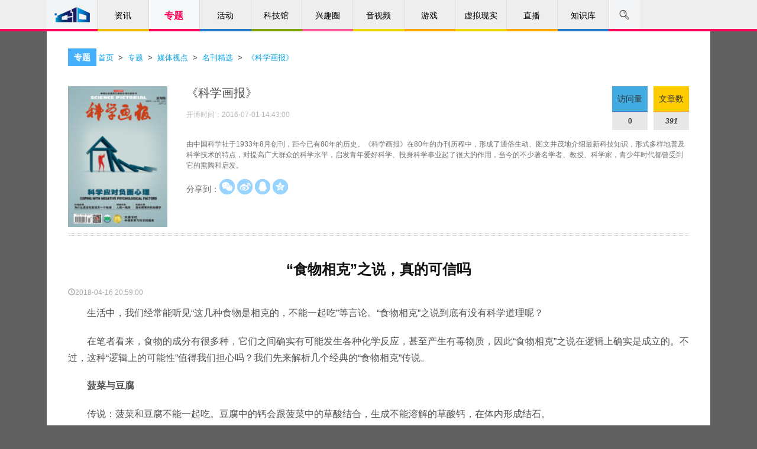

--- FILE ---
content_type: text/html
request_url: https://www.cdstm.cn/gallery/media/mkjx/kxhb/201804/t20180416_747568.html
body_size: 17645
content:
<!DOCTYPE html>
<html lang="zh-cn">
<head>
    <meta charset="utf-8">
    <meta http-equiv="X-UA-Compatible" content="IE=edge">
    <meta name="viewport" content="width=device-width, initial-scale=1.0, maximum-scale=2.0, user-scalable=1">
<meta name="filetype" content="0">
<meta name="publishedtype" content="1">
<meta name="pagetype" content="1">
<meta name="catalogs" content="318">
<meta name="contentid" content="747568">
<meta name="publishdate" content="2018-04-16">
<meta name="author" content="亲爱的竹子小姐">
<meta name="source" content="《科学画报》">
    <meta name="keywords" content="食物相克,中国科学技术馆,科技馆,科学,技术,科普,百科,媒体达人,期刊文章" />
    <meta name="description" content="在笔者看来，食物的成分有很多种，它们之间确实有可能发生各种化学反应，甚至产生有毒物质，因此“食物相克”之说在逻辑上确实是成立的。不过，这种“逻辑上的可能性”值得我们担心吗？我们先来解析几个经典的“食物相克”传说。\n"/>
    <meta name="applicable-device" content="pc,mobile">  
    <title>“食物相克”之说，真的可信吗--中国数字科技馆</title>
    <link type="image/x-icon" rel="shortcut icon" href="https://cdn.resources.cdstm.cn/site/images/aa.png" />
    <link rel="stylesheet" href="https://cdn.resources.cdstm.cn/site/css/bootstrap.min.css">
    <link rel="stylesheet" href="https://cdn.resources.cdstm.cn/site/css/font-awesome.min.css">
    <link rel="stylesheet" href="https://cdn.resources.cdstm.cn/site/css/sangarSlider.css">
    <link rel="stylesheet" href="https://cdn.resources.cdstm.cn/site/css/default.css">
    <link rel="stylesheet" href="https://cdn.resources.cdstm.cn/site/css/app.css">
    <link rel="stylesheet" href="https://cdn.resources.cdstm.cn/site/css/base.css">
    <link rel="stylesheet" href="https://cdn.resources.cdstm.cn/site/css/header.css">
    <link rel="stylesheet" href="https://cdn.resources.cdstm.cn/site/css/footer.css">
    <link rel="stylesheet" href="https://cdn.resources.cdstm.cn/site/css/qkdr-detail.css">
<script src="https://cdn.resources.cdstm.cn/site/js/TRSIDSUtil.js"></script>
<script src="https://cdn.resources.cdstm.cn/site/js/jquery.min.js"></script>
<script src="https://cdn.resources.cdstm.cn/site/js/bootstrap.min.js"></script>
<script src="https://cdn.resources.cdstm.cn/site/js/jquery.qrcode-0.12.0.min.js"></script>
<script src="https://cdn.resources.cdstm.cn/site/js/blocksit.js"></script>
<script src="https://cdn.resources.cdstm.cn/site/js/jquery.SuperSlide.2.1.1.js"></script>
<script src="https://cdn.resources.cdstm.cn/site/js/jquery.lazyload.min.js"></script>
<script src="https://cdn.resources.cdstm.cn/site/js/pv.js"></script>
    
<style type="text/css">
body .content {  padding-top: 62px;background:#fff;padding-bottom: 30px; margin-bottom: 30px;}
.blog-inn{padding-bottom:0;border-bottom:none;}
.article-nav-item{padding-left:15px;margin-bottom:30px;}
/*详情标题*/.blog-list .blog-box h2{font-size:24px}
         .bodybg{background-image:url("");;margin: 0 auto;}
.blog-inn .blog-banner .main .img img{ width:100%;}
.box .box-header.has-icon{height:52px;background:#fff;padding-left: 36px;padding-top: 20px;}
.box .box-header.has-icon .box-header-icon{width:auto;height:auto;padding:7px 10px;}
/*当前位置*/
.kkpos{ background:url(kkpos.png) no-repeat;  font-weight:bold; color:#4c4c4c; font-size:14px;  float: left;
    line-height: 31px;}
.box-header-icon  a{ color:#ffffff;}
.kkpos div, .kkpos span,.kkpos a{color: #ffffff}
        .bodybg{background-image:url("../../images/P020161221556549647339.png");margin: 0 auto;}
        .box .box-header{height:30px;}

/*.action-favorite{cursor:pointer;}*/
.share{padding-top:10px;}
.blog-banner > .side .txt{margin: 35px 0 10px;}
@media screen and (max-width: 764px) {
    .blog-banner > .side .addon{display:none;}
    .share{margin-left: -100px;}
    .blog-banner{padding-bottom:15px;}


}
@media screen and (max-width: 360px) {
    .blog-inn{padding:32px 15px;}

}

/* ---------------------------------*/
.blog-banner > .main {
    height: 250px;
}
.blog-banner {
    height: 250px;
}

@media screen and (max-width: 764px){
.blog-banner {
    height: auto;
    }

.box .box-header.has-icon {
    height:73px;
    background: #fff;
    padding-left: 10px;
    padding-top:10px;
}
.blog-inn{
	padding: 30px 10px;
    margin-bottom: 0px;
    padding-top:8px;
}
}



    </style>

</head>
<body class="bodybg" style="background-image:none !important;">
<link href="https://cdn.resources.cdstm.cn/site/css/nav.css" rel="stylesheet" type="text/css">
<link href="https://cdn.resources.cdstm.cn/site/css/font-awesome.min.css" rel="stylesheet" type="text/css">
<link href="https://cdn.resources.cdstm.cn/site/css/m_style_csj_top.css" rel="stylesheet" type="text/css">
<script src="https://statics.cdstm.cn/lib/jsencrypt/jsencrypt.min.js"></script>
 <style type="text/css">
.nav_s1 span{
display:flex;
justify-content:center;
align-items:center;
}
.ul1_li5_s1 a {
    color: #ffa42f !important;
}
.denglu_l, .zhuce_l {
    width: 100%;
}
.sj_ul2_li2{margin-bottom:29px !important;}
.sj_ul2_li2{margin-bottom:29px !important;}
 .search_nav {
      text-align:center;
    position: relative !important;
    top: 0;
    left: 0;
    margin: 0 auto;
    width: 50%;
    height: 55px;
    background-color: #fff;
    cursor: default;
}

.search_nav input {
    float:none;
    width:420px;
    border:none;
    outline: none;
}
.search_nav input:focus{
    border:none;
}

  #search_mask {       
            position: absolute; top: 55px; filter: alpha(opacity=60); background-color: #CCC;     
            z-index: 1002; left: 0px;     
            opacity:0.5; -moz-opacity:0.5;     
			cursor: zoom-out;

        } 
 	/*
     .denglu_K1,.zhuce_K1{left:50%;margin-left:-190px;}
     .denglu_l,.zhuce_l{width:100%;}
     .mobile-header-nav{display:none;}
     .nav_gr div {
    width: 140px;
    }
  @media screen and (max-width:1023px) {
.zhuce_K1{left:0;}
}
     @media screen and (max-width:992px) {
         .mobile-header-nav{display:block;}
         .xk_nav{display:none;}

     }
     
 @media screen and (max-width:420px) {
        .denglu_K1{width:100%;left:0%;margin-left:0px;top:60px;bottom:0;}
        .zhuce_K1{width:100%;left:0%;margin-left:0px;top:0px;bottom:0;}
       .zcfs_ul2 li,.zcfs_ul1 li,.fs_sj_ul li,.fs_sj_ul2 li{margin-bottom:15px;}
     }
 @media screen and (max-width:380px){
      .denglu_l,.zhuce_l{padding:0 10px;}
      .denglu_fs span{width:49%;}
 }
 .xk_nav_ctt{max-width:1122px;}
 .xk_nav{width:100%;border-bottom: 4px solid #2878c8;}
手机登录
.signup_1 a:last-child{position: absolute;right: 10px;top: 30px;color: #666;font-size: 14px;float:none;}
.signup_1 img{vertical-align: middle;border-radius: 100%;margin-right:10px;}
.signup_1 a:first-child{width:auto;}
*/
</style>
<div style="display:none">
./t20180416_747568_taonews.html
</div>
<div class="scroll-top" id="scrollTop" title="回到顶部"><i class="fa fa-chevron-up"></i></div>
<!--zq-->
<div class="hidden-sm hidden-xs" id="serch_wrapper" style="position:relative;display:none;width:100%;height:55px;background:#fff;z-indx:999;opacity:1;">
	
	 <div id="search_mask" ></div>  
	 <div class="search_nav clearfix" style="display: none;">
			<span class="serch-logo" style="padding-top:10px;display: none; position:absolute;left:-252px">
			<img src="../../../../../images/header-logo.png" width="" height="32" />
			</span>

			<span style="position: relative; left: -30px;">
			<!-- <img style="display: inline-block; margin-right: -2px;" src="../../../../../images/search.png" alt="" /> -->
            <input type="text" autofocus="autofocus" class="search-i" style="line-height:normal;font-size:16px;" onkeypress="getKey();" placeholder="中国科学技术馆" />
			<b class="search_span fa fa-search lead" style="font-size:17px;top:12px;right:-30px;background:#2b93f0;border-radius:5px;"></b>
			</span>
         
     </div>

</div>



<div class="xk_nav">
    <div class="xk_nav_ctt clearfix" id="headerNav">
        <li class="nav-item-0 nav_logo nav_xk_a" href="javascript:;"><a href="/"><img src="https://cdn.resources.cdstm.cn/site/images/ic-home.png" alt="" style="margin-top:10px;width:60px;vertical-align: baseline;" /></a></li>
        <li class="nav-item-1 nav_xk_a" href="javascript:;" name="frontier">
            <a href="../../../../../frontier/">资讯</a>
        </li>
        <li class="nav-item-2 nav_xk_a" name="gallery"> <a href="../../../../">专题</a>
            <ul class="sub" style="display: none;">
                
                    <li><a href="https://www.cdstm.cn/gallery/zhuanti/">科技热点</a></li>
                
                    <li><a href="https://www.cdstm.cn/gallery/media/">媒体视点</a></li>
                
                    <li><a href="https://www.cdstm.cn/gallery/kjbl/">科技博览</a></li>
                
                    <li><a href="https://www.cdstm.cn/gallery/kjzd/">科技知道</a></li>
                
                    <li><a href="https://www.cdstm.cn/gallery/hycx/">环球科学</a></li>
                
                    <li><a href="https://www.cdstm.cn/gallery/myksj/">媒眼看世界</a></li>
                  
                <!--
                
                    <li><a href="https://www.cdstm.cn/gallery/kxfdj/">科学放大镜</a></li>
                     
                -->  
            </ul>
        </li>
        <li class="nav-item-8 nav_xk_a" name="activity"> <a href="../../../../../activity/">活动</a>
            <ul class="sub" style="display: none;">
                
                    <li><a href="https://www.cdstm.cn/activity/dtcj/">线上活动</a></li>
                
                    <li><a href="https://www.cdstm.cn/activity/hysl/">讲座/沙龙</a></li>
                
                    <li><a href="https://www.cdstm.cn/activity/jyhd/">教育活动</a></li>
                        
            </ul>
        </li>
            
        <li class="nav-item-5 nav_xk_a" name="museum" > <a  href="https://www.cdstm.cn/museum/" class="nav_kjg">科技馆</a>
            <ul class="sub" style="display: none;">
				
				<!-- 原num="6" -->
                    <li><a href="http://cstm.cdstm.cn/">中国科技馆</a></li>
                <!-- 原num="6" -->
                    <li><a href="https://www.cdstm.cn/museum/kplm_1/">科普联盟</a></li>
                <!-- 原num="6" -->
                    <li><a href="http://zjbwg.cdstm.cn/index.php">博物馆荟萃</a></li>
                <!-- 原num="6" -->
                    <li><a href="http://kpfwpt.cdstm.cn">科普服务</a></li>
                <!-- 原num="6" -->
                    <li><a href="https://www.cdstm.cn/museum/zphc/">展品荟萃</a></li>
                <!-- 原num="6" -->
                    <li><a href="https://www.cdstm.cn/subjects/kjgldkxk/">科技馆课堂</a></li>
                
				<!-- <<li>
                    <a href="https://www.cdstm.cn/subjects/kjgldkxk/" target='_blank'>
                      科技馆里的科学课
                    科技馆课堂
                    </a>
            </li>-->
				<!--<li><a href="https://www.cdstm.cn/xnxs/tyztg/">体验专题馆</a></li>-->
				<!--
				<li><a href="http://cstm.cdstm.cn/" target='_blank'>中国科技馆</a></li>
				<li><a href="https://www.cdstm.cn/museum/kplm_1/" >科普联盟</a></li>
				<li><a href="http://zjbwg.cdstm.cn/index.php" target='_blank'>博物馆荟萃</a></li>
				<li><a href="http://kpfwpt.cdstm.cn/index.php" target='_blank'>科普服务</a></li>
				-->
				
			</ul>
        </li>
        <li class="nav-item-3 nav_xk_a" name="theme"> <a href="../../../../../theme/">兴趣圈</a>
            <ul class="sub" style="display: none;">
            
                <li><a href="https://www.cdstm.cn/theme/khsj/">科幻世界</a></li>
            
                <li><a href="https://www.cdstm.cn/theme/kkxw/">儿童乐园</a></li>
            
                <li><a href="https://www.cdstm.cn/theme/hellosky/">你好星空</a></li>
            
                <li><a href="https://www.cdstm.cn/theme/nytd/">农业天地</a></li>
            
            </ul>
        </li>
        <li class="nav-item-6 nav_xk_a" name="videos"> <a href="../../../../../videos/">音视频</a>
             <ul class="sub" style="display: none;">
                
                    <li><a href="https://www.cdstm.cn/videos/sounds/">音频</a></li>
                
                    <li><a href="https://www.cdstm.cn/videos/list/">视频</a></li>
                        
            </ul>
        </li>           
        <li class="nav-item-7 nav_xk_a" name="game"> <a href="../../../../../game/">游戏</a>
             <ul class="sub" style="display: none;">
                
                    <li><a href="https://www.cdstm.cn/game/zrkx/">自然科学</a></li>
                
                    <li><a href="https://www.cdstm.cn/game/yzts/">宇宙探索</a></li>
                
                    <li><a href="https://www.cdstm.cn/game/yzly/">益智乐园</a></li>
                
                    <li><a href="https://www.cdstm.cn/game/fzzj/">防灾自救</a></li>
                
                    <li><a href="https://www.cdstm.cn/game/xnsh/">虚拟生活</a></li>
                
                    <li><a href="https://www.cdstm.cn/game/gcjs/">工程技术</a></li>
                
                    <li><a href="https://www.cdstm.cn/game/dssy/">动手实验</a></li>
                        
            </ul>
        </li>           
        <li class="nav-item-6 nav_xk_a" ><a href="http://hd.cdstm.cn/newwww/2015active/www/xncg/xndfg.html">虚拟现实</a>
            <ul class="sub" style="display: none;">
                
                    <li><a href="https://xnmy.cdstm.cn/vr/65921/">遨游中科馆</a></li> 
                
                    <li><a href="https://xnmy.cdstm.cn">虚拟地方馆</a></li> 
                
                    <li><a href="https://www.cdstm.cn/xnxs/vr/">移动VR</a></li> 
                
                <li><!-- 12月26日添加 -->
                    <a href="https://www.cdstm.cn/activity/dtcj/201706/t20170606_501214.html" >
                    VR项目申请
                    </a>
                </li>
            </ul>
        </li>
        <li class="nav-item-7 nav_xk_a" name="zhibo"> <a href="../../../../../zhibo/">直播</a>
             <ul class="sub" style="display: none;">
                
                    <li><a href="https://www.cdstm.cn/zhibo/zbnow/">正在直播</a></li>
                
                    <li><a href="https://www.cdstm.cn/zhibo/zbyg/">直播预告</a></li>
                
                    <li><a href="https://www.cdstm.cn/zhibo/zbhg/">直播回顾</a></li>
                        
            </ul>
        </li>     
<!--   <a  href="https://www.cdstm.cn/zhibo/zbjdt/">直播</a>   -->
        <li class="nav-item-4 nav_xk_a" name="knowledge"> <a href="../../../../../knowledge/">知识库</a>
           <ul class="sub" style="display: none;">
            
                <li><a href="https://www.cdstm.cn/knowledge/kpwk/">文库</a></li>
            
                <li><a href="https://www.cdstm.cn/knowledge/kptp/">图片库</a></li>
            
            </ul>
        </li>
        <span class="nav_s1">
           <img src="https://cdn.resources.cdstm.cn/site/images/search.png" alt="" id="search_box1" />
                  
        </span>
        <span class="nav_s2" style="display:none">登录</span>
        <span class="nav_s3" style="display:none">注册</span>
        <span class="nav_s5" style="display: none;"></span>
        <span class="nav_s5 ld"  style="display: none;"><div>+<i>7</i></div></span>
        <span class="nav_s6" style="display: none;">
            <img src="https://cdn.resources.cdstm.cn/site/images/tx.png" alt="" />
            <div class="nav_gr clearfix" style="display: none;">
                <!--<div onclick="mypre()" class="nav_gr_1 clearfix"><img src="https://cdn.resources.cdstm.cn/site/images/icon_xx.png" alt="" style="width:10px" /><em>@我的</em><strong>1</strong></div>
                <div class="nav_gr_2 clearfix"><img src="https://cdn.resources.cdstm.cn/site/images/icon_x.png" alt="" style="width:10px" /><em>站内信</em><strong>1</strong></div>
                <div onclick="wind()" class="nav_gr_3 clearfix"><img src="https://cdn.resources.cdstm.cn/site/images/icon_tz.png" alt="" style="width:10px" /><em>系统通知</em></div> -->
            </div>
        </span>
       <!-- <span class="nav_s4"><a href="http://forum.cdstm.cn"  style="color:#000;display:inline-block;width:100%;height:100%;">论坛</a></span>-->
    </div>
</div>



<!--手机端导航开始-->
<div class="mobile-header-nav hidden-lg hidden-md">
    <!--顶部开始-->
    <div class="m_autocontainer m_topfixbox">
        <dl class="m_container top_m_box">
            <dd class="fl">
                <a href="../../../../../"><img src="https://cdn.resources.cdstm.cn/site/images/top_m_logo.png" /></a>
            </dd>
            <dt class="fr">
                <a href="" class="fl menubtn"><img src="https://cdn.resources.cdstm.cn/site/images/top_m_menu.png" /></a><a href="" class="fr searchbtn"><img src="https://cdn.resources.cdstm.cn/site/images/top_m_searchlogo.png" /></a>
            </dt>
        </dl>
    </div>

    <!--导航开始-->
    <div class="signupbox" style="overflow:auto;">
        <div class="m_emptybox"></div>
        <div class="signupbox1">
            <a href="" class="m_closebtn"></a>
            <div class="signup">
                <div class="signup_0">
                    <div class="headbg"></div>登录 
                </div>
                <div class="signup_1"></div>
            </div>
            <h4 class="signtpc"><span>导航</span></h4>
            <!-- 导航下面的11个块的部分 -->
            <ul class="m_tagsto">
                <li><a href="../../../../../">首页</a></li>            
                <li><a href="../../../../../frontier/">资讯</a></li>
                <li><a href="../../../../">专题</a></li>
                <li><a href="../../../../../activity/">活动</a></li>
                <li><a href="../../../../../museum/">科技馆</a></li>
                <li><a href="../../../../../theme/">兴趣圈</a></li>
                <li><a href="../../../../../videos/">音视频</a></li>
                <li><a href="../../../../../game/">游戏</a></li>
                <li><a href="http://hd.cdstm.cn/newwww/2015active/www/xncg/xndfg.html" >虚拟现实</a></li>
                <li><a href="../../../../../zhibo/">直播</a></li>
                <li><a href="../../../../../knowledge/">知识库</a></li>
            </ul>
            
            <dl class="m_commontable">
                <dt><a href="../../../../">专题</a></dt>
                <dd>
                   <!-- 
                        <div><a href="https://www.cdstm.cn/gallery/zhuanti/">科技热点</a></div>
                    
                        <div><a href="https://www.cdstm.cn/gallery/media/">媒体视点</a></div>
                    
                        <div><a href="https://www.cdstm.cn/gallery/kjbl/">科技博览</a></div>
                    
                        <div><a href="https://www.cdstm.cn/gallery/kjzd/">科技知道</a></div>
                    
                        <div><a href="https://www.cdstm.cn/gallery/hycx/">环球科学</a></div>
                    

 
                        <div><a href="https://www.cdstm.cn/gallery/kxfdj/">科学放大镜</a></div>
                    
-->



                        <div><a href="https://www.cdstm.cn/gallery/zhuanti/">科技热点</a></div>
                    
                        <div><a href="https://www.cdstm.cn/gallery/media/">媒体视点</a></div>
                    
                        <div><a href="https://www.cdstm.cn/gallery/kjbl/">科技博览</a></div>
                    
                        <div><a href="https://www.cdstm.cn/gallery/kjzd/">科技知道</a></div>
                    
                        <div><a href="https://www.cdstm.cn/gallery/hycx/">环球科学</a></div>
                    
                        <div><a href="https://www.cdstm.cn/gallery/myksj/">媒眼看世界</a></div>
                    
                   
                </dd>
            </dl>
            <dl class="m_commontable">
                <dt><a href="../../../../../activity/">活动</a></dt>
                <dd>
                    
                        <div><a href="https://www.cdstm.cn/activity/dtcj/">线上活动</a></div>
                    
                        <div><a href="https://www.cdstm.cn/activity/hysl/">讲座/沙龙</a></div>
                    
                        <div><a href="https://www.cdstm.cn/activity/jyhd/">教育活动</a></div>
                    
                </dd>
            </dl>
            <dl class="m_commontable">
                <dt><a href="../../../../../museum/">科技馆</a></dt>
                <dd>
                    <!-- 11月5日修改，原num="6" -->
                        <div><a href="http://cstm.cdstm.cn/">中国科技馆</a></div>
                    <!-- 11月5日修改，原num="6" -->
                        <div><a href="https://www.cdstm.cn/museum/kplm_1/">科普联盟</a></div>
                    <!-- 11月5日修改，原num="6" -->
                        <div><a href="http://zjbwg.cdstm.cn/index.php">博物馆荟萃</a></div>
                    <!-- 11月5日修改，原num="6" -->
                        <div><a href="http://kpfwpt.cdstm.cn">科普服务</a></div>
                    <!-- 11月5日修改，原num="6" -->
                        <div><a href="https://www.cdstm.cn/museum/zphc/">展品荟萃</a></div>
                    <!-- 11月5日修改，原num="6" -->
                        <div><a href="https://www.cdstm.cn/subjects/kjgldkxk/">科技馆课堂</a></div>
                    
                 <!--    <div>
                        <a href="https://www.cdstm.cn/subjects/kjgldkxk/" target='_blank'>
                         科技馆里的科学课
                        科技馆课堂
                        </a>
                    </div>-->
                   <!--
				   <div><a href="http://cstm.cdstm.cn/" target='_blank'>中国科技馆</a></div>
					<div><a href="https://www.cdstm.cn/museum/kplm_1/" >科普联盟</a></div>
					<div><a href="http://zjbwg.cdstm.cn/index.php" target='_blank'>博物馆荟萃</a></div>
					<div><a href="http://kpfwpt.cdstm.cn/index.php" target='_blank'>科普服务</a></div>
					-->
					
                </dd>
            </dl>
            <dl class="m_commontable">
                <dt><a href="../../../../../theme/">兴趣圈</a></dt>
                <dd>
                    
                        <div><a href="https://www.cdstm.cn/theme/khsj/">科幻世界</a></div>
                    
                        <div><a href="https://www.cdstm.cn/theme/kkxw/">儿童乐园</a></div>
                    
                        <div><a href="https://www.cdstm.cn/theme/hellosky/">你好星空</a></div>
                    
                        <div><a href="https://www.cdstm.cn/theme/nytd/">农业天地</a></div>
                    
                </dd>
            </dl>
            <dl class="m_commontable">
                <dt><a href="../../../../../videos/">音视频</a></dt>
                <dd>
                    
                        <div><a href="https://www.cdstm.cn/videos/sounds/">音频</a></div>
                    
                        <div><a href="https://www.cdstm.cn/videos/list/">视频</a></div>
                    
                </dd>
            </dl>
            <dl class="m_commontable">
                <dt><a href="../../../../../game/">游戏</a></dt>
                <dd>
                    
                        <div><a href="https://www.cdstm.cn/game/zrkx/">自然科学</a></div>
                    
                        <div><a href="https://www.cdstm.cn/game/yzts/">宇宙探索</a></div>
                    
                        <div><a href="https://www.cdstm.cn/game/yzly/">益智乐园</a></div>
                    
                        <div><a href="https://www.cdstm.cn/game/fzzj/">防灾自救</a></div>
                    
                        <div><a href="https://www.cdstm.cn/game/xnsh/">虚拟生活</a></div>
                    
                        <div><a href="https://www.cdstm.cn/game/gcjs/">工程技术</a></div>
                    
                        <div><a href="https://www.cdstm.cn/game/dssy/">动手实验</a></div>
                    
                </dd>
            </dl>


            <dl class="m_commontable">
                <dt><a href="http://hd.cdstm.cn/newwww/2015active/www/xncg/xndfg.html">虚拟现实</a></dt>
                <dd>
                    
                        <div><a href="https://xnmy.cdstm.cn/vr/65921/">遨游中科馆</a></div>
                    
                        <div><a href="https://xnmy.cdstm.cn">虚拟地方馆</a></div>
                    
                        <div><a href="https://www.cdstm.cn/xnxs/vr/">移动VR</a></div>
                    
                    <div><!-- 12月26日添加 -->
                        <a href="https://www.cdstm.cn/activity/dtcj/201706/t20170606_501214.html" >
                        VR项目申请
                        </a>
                    </div>
                </dd>
            </dl>
            <dl class="m_commontable">
                <dt><a href="../../../../../zhibo/">直播</a></dt>
                <dd>
                    
                        <div><a href="https://www.cdstm.cn/zhibo/zbnow/">正在直播</a></div>
                    
                        <div><a href="https://www.cdstm.cn/zhibo/zbyg/">直播预告</a></div>
                    
                        <div><a href="https://www.cdstm.cn/zhibo/zbhg/">直播回顾</a></div>
                    
                </dd>
            </dl>


            <dl class="m_commontable">
                <dt><a href="../../../../../knowledge/">知识库</a></dt>
                <dd>
                    
                        <div><a href="https://www.cdstm.cn/knowledge/kpwk/">文库</a></div>
                    
                        <div><a href="https://www.cdstm.cn/knowledge/kptp/">图片库</a></div>
                    
                </dd>
            </dl>
        </div>
    </div>
    <!--导航结束-->

    <!--搜索开始-->
    <div class="m_searchindex">
        <dl class="searchtop">
            <dt>
            <div class="m_search_txt">
                <a href=""></a>
               <div><input type="text" name="" placeholder="中国科学技术馆" class="" /></div>
            </div>
            </dt>
<dd class="search_span" style="width:28px;top:0px;left:0px;background:none;">搜索</dd>
            <dd class="m_cancelbtn" style="width:28px;">取消</dd>
        </dl>
        <h3 class="searchtpc">热门搜索</h3>
        <div class="m_rmss">
            
                <a href="javascript:void(0);">人工智能</a>
            
                <a href="javascript:void(0);">阿尔法狗</a>
            
                <a href="javascript:void(0);">天气</a>
            
                <a href="javascript:void(0);">兴趣圈</a>
            
                <a href="javascript:void(0);">音视频</a>
            
                <a href="javascript:void(0);">开开小屋</a>
            
        </div>
    </div>
    <!--搜索结束-->

    <!--顶部结束-->
</div>
<script>
var wcmid="";
var wcmtitle ="";
var wcmimg ="";
var wcmchannelid ="";
var wcmchannel ="";
var wcmtype ="";

//导航触摸二级菜单显示
$("#headerNav").slide({ type:"menu", titCell:".nav_xk_a", targetCell:".sub",effect:"slideDown",delayTime:300,triggerTime:0,returnDefault:true})
</script>
<script>

//导航突出路径
var localurl = window.location.pathname.split("/")[1];
console.log("localurl="+localurl);
 $(".xk_nav_ctt li").each(function(index ,ele){
    var path = $(this).attr("name");
    if(localurl==path){
        $(this).css({
            "background-color": "#f7f8f9",
            "border-bottom": "4px solid #ff095a",
            "font-size":"16px",
             "font-weight":"bold"
        });
        $(this).find("a").eq(0).css({"color":"#ff095a"});
        $(this).find("ul").css({
          "font-size":"14px",
          "font-weight":"normal"
        });
    }
 })

//搜索功能
/*modify by zq*/   
	//..遮罩层方法
		//显示遮罩层       
		function showMask(){     
			var h = window.innerHeight;
			var w = window.innerWidth;
			$("#search_mask").css("height",h);     
			$("#search_mask").css("width",w);     
			$("#search_mask").show();  
			document.getElementsByTagName('body')[0].style.height = window.innerHeight-55+'px'; 
			document.getElementsByTagName('body')[0].style.overflow = 'hidden';
		}  
		//隐藏遮罩层  
		function hideMask(){     
			$("#search_mask").hide();   
			document.getElementsByTagName('body')[0].style.height = 'auto';
			document.getElementsByTagName('body')[0].style.overflow = 'auto';
				
		}  



        //找到选择器
		$(function(){
			 $('.xk_nav').attr('id','nav_bar');
			 //input框内容清空
             $('.search-i').val('');
		});
		//点击 弹出搜索
		$(".nav_s1").click(function(event){ 
                        //滑动到页头
                        $('body,html').animate({ scrollTop: 0 }, 0);
			//调用遮罩层方法
			showMask();
			event.stopPropagation();
			
			//导航淡出
			$('#nav_bar').fadeOut(300,function(){

				//搜索框  父容器
				$('#serch_wrapper').show(300,function(){
					//搜索
					$('.search_nav').fadeIn(600,function(){
                    //input框内容清空
                     $('.search-i').val('');
                    // 搜索框 input
                    $('.search-i').show(400);
                    //搜索logo
                     $('.serch-logo').fadeIn(400); 
                     
                     	$('.search_nav input').focus();
					});
				})
			});
			
		});

		//stopPropagation
		//搜索放大镜icon
		$('.search_span').click(function(event){
		
				event.stopPropagation();
		});
		//搜索框本身
		$('.search-i').click(function(event){
				event.stopPropagation();
		});
	
		// reverse
		
        //键盘ESC reverse					
		$(document).keydown(function(e){
			   //alert(e.keyCode)
			   if(e.keyCode=='27'){
		            channelSearch();
					}
				});
                  //serch_wrapper 容器点击时 reverse
                   $('#serch_wrapper').click(function(ev){
		             ev.stopPropagation();
		             channelSearch();
                     });

			//遮罩层代理document点击事件
			$('#search_mask').click(function(ev){
		             ev.stopPropagation();
		             channelSearch();
                 	});

			//Code of channelSearch

			function channelSearch(){
				//遮罩层方法
				hideMask();
				
                //input框内容清空
                $('.search-i').val('');
				

				//搜索框  父容器
				$('#serch_wrapper').hide(0);

				//搜索图标
				$('.serch_nav i').hide(0);

				// 搜索框
				$('.search_nav').hide(0);
				
				//导航显示
				$('#nav_bar').fadeIn(0);
			
			}

    function getKey(event){
        var event = event || window.event;
        if(event.keyCode==13){
            search_span();
        }
    }

    $(".search_span").click(search_span);

    var csh="";
    var flg=0;
    function search_span(){
        csh=$(".search-i").val().trim();
        
        if(csh == "")csh="中国科学技术馆";
        if(location.href.indexOf("?#name=") != -1 ) flg=1;
        location.href="https://www.cdstm.cn/qwjs/?#name="+csh+"";
        if(flg==1)location.reload();
    }




$(function(){   
    
//回到顶部
    var showScrollTop = function () {
        if ($(window).scrollTop() > 200) {
            $("#scrollTop").css("display","block");
        } else {
            $("#scrollTop").css("display","none");
        }
    };
    showScrollTop();
    $(window).on("scroll", showScrollTop);
    
    $("#scrollTop").on('click', function () {
        $('html, body').animate({
            scrollTop: 0
        }, 500);
    });

    })
    function wind(){
      window.location.href='https://forum.cdstm.cn/home.php?mod=grzx';
    }
    function mypre(){
        window.location.href='https://forum.cdstm.cn/home.php?mod=grzx&ac=zhanneixin';
    }
    function windsysterm(){
        window.location.href='https://forum.cdstm.cn/home.php?mod=grzx&ac=tongzhi';
    }

</script>

<script type="text/javascript">
// 手机端js
    $(function(){
        var f=false

        $(".menubtn").click(function(event) {
            event.preventDefault();
            if(f==false){
        $(".signupbox").animate({left: 0, top: 0}).addClass('curr');
        $("body").css("position","fixed");
        f=true
            }
        else{
            $(".signupbox").animate({left: "100%", top: "-100%"}).removeClass('curr');
            $("body").css("position","relative");
        f=false
        }
            
        });
        $(".m_closebtn").click(function(event) {
            event.preventDefault();
            $(".menubtn").click();
        });

        $(".m_tothetop").click(function(event){
        event.preventDefault();
        $("body").animate({scrollTop:0})

        })
        $(".searchbtn").click(function(event) {
            event.preventDefault();
            $(".m_searchindex").animate({left: 0})
        });
        $(".m_cancelbtn").click(function(event) {
            $(".m_searchindex").animate({left: "100%"})
        });
      //登陆
$(".headbg").click(function(){
    $(".mask ,.denglu_K1").show();
})
    })
</script>
<div class="content" >
  
  <!-- 当前位置面包屑 -->
  <div class="box">
          <div class="box-header has-icon">
                <div class="box-header-icon">专题<!--获取当前栏目的父栏目的显示名称--></div>
                <span style="font-size:small; line-height: 25px;" ><a href="../../../../../" title="首页" class="CurrChnlCls">首页</a>&nbsp;&nbsp;>&nbsp;&nbsp;<a href="../../../../" title="专题" class="CurrChnlCls">专题</a>&nbsp;&nbsp;>&nbsp;&nbsp;<a href="../../../" title="媒体视点" class="CurrChnlCls">媒体视点</a>&nbsp;&nbsp;>&nbsp;&nbsp;<a href="../../" title="名刊精选" class="CurrChnlCls">名刊精选</a>&nbsp;&nbsp;>&nbsp;&nbsp;<a href="../" title="《科学画报》" class="CurrChnlCls">《科学画报》</a><!--wcm自动获取面包屑导航，一般用在细览--></span>
            </div>
  </div>

    <!--获取当前栏目下的第一篇文档信息-->
    <div class="blog-inn">
        <div class="blog-banner dotted-border clearfix">

            <div class="main">
                <div class="img"><img src="../201607/W020170411549071000114_180.png" alt="" /></div>
            </div>
            <div class="side">
                <h2>《科学画报》</h2><span class="addon">开博时间：2016-07-01 14:43:00</span>
                <p class="txt">由中国科学社于1933年8月创刊，距今已有80年的历史。《科学画报》在80年的办刊历程中，形成了通俗生动、图文并茂地介绍最新科技知识，形式多样地普及科学技术的特点，对提高广大群众的科学水平，启发青年爱好科学、投身科学事业起了很大的作用，当今的不少著名学者、教授、科学家，青少年时代都曾受到它的熏陶和启发。</p>
                   
                <div class="twitter"><span>访问量</span><b class="omit">0</b></div>
                <div class="dribbble"><span>文章数</span><b class="omit"><i class='countLook'></i></b></div>
            </div>
           <style>
.common_share{
    vertical-align: middle;
    display: inline-block;
    padding-top: 4px;
    display:inline-block !important;
}
.common_share .action-share-label{
    font-size: 14px;
    line-height: 34px;
    height: 26px;
    display: block;
    float: left;
}
.common_share .share-item{
    display: inline-block !important;
    text-align: center;
    background-color: #97d4ff;
    color: #FFF;
    -webkit-border-radius: 50%;
    -moz-border-radius: 50%;
    border-radius: 50%;
    width: 26px;
    height: 26px;
    line-height: 26px;
    font-size: 16px;
}
.common_share .share-item img{
    width: 100%;
    display: inline;
}

.modal-open {
	overflow: hidden;
}
.modal {
	position: fixed;
	top: 0;
	right: 0;
	bottom: 0;
	left: 0;
	z-index: 1050;
	display: none;
	overflow: hidden;
	-webkit-overflow-scrolling: touch;
	outline: 0;
}
.modal .fade .modal-dialog {
	-webkit-transition: -webkit-transform .3s ease-out;
	-o-transition: -o-transform .3s ease-out;
	transition: transform .3s ease-out;
	-webkit-transform: translate(0, -25%);
	-ms-transform: translate(0, -25%);
	-o-transform: translate(0, -25%);
	transform: translate(0, -25%);
}
.modal .in .modal-dialog {
	-webkit-transform: translate(0, 0);
	-ms-transform: translate(0, 0);
	-o-transform: translate(0, 0);
	transform: translate(0, 0);
}
.modal-open .modal {
	overflow-x: hidden;
	overflow-y: auto;
}
.modal-dialog {
	position: relative;
	width: auto;
	margin: 10px;
}
.modal-content {
	position: relative;
	background-color:  # fff;
	-webkit-background-clip: padding-box;
	background-clip: padding-box;
	border: 1px solid # 999;
	border: 1px solid rgba(0, 0, 0, .2);
	border-radius: 6px;
	outline: 0;
	-webkit-box-shadow: 0 3px 9px rgba(0, 0, 0, .5);
	box-shadow: 0 3px 9px rgba(0, 0, 0, .5);
}
.modal-backdrop {
	position: fixed;
	top: 0;
	right: 0;
	bottom: 0;
	left: 0;
	z-index: 1040;
	background-color:  # 000;
}
.modal-backdrop .fade {
	filter: alpha(opacity = 0);
	opacity: 0;
}
.modal-backdrop .in {
	filter: alpha(opacity = 50);
	opacity: .5;
}
.modal-header {
	min-height: 16.43px;
	padding: 15px;
	border-bottom: 1px solid # e5e5e5;
}
.modal-header .close {
	margin-top: -2px;
}
.modal-title {
	margin: 0;
	line-height: 1.42857143;
}
.modal-body {
	position: relative;
	padding: 15px;
z-index:99999;
}
.modal-footer {
	padding: 15px;
	text-align: right;
	border-top: 1px solid # e5e5e5;
}
.modal-footer .btn+.btn {
	margin-bottom: 0;
	margin-left: 5px;
}
.modal-footer .btn-group .btn+.btn {
	margin-left: -1px;
}
.modal-footer .btn-block+.btn-block {
	margin-left: 0;
}
.modal-scrollbar-measure {
	position: absolute;
	top: -9999px;
	width: 50px;
	height: 50px;
	overflow: scroll;
}
 @ media(min-width: 768px) {
	.modal-dialog {
		width: 600px;
		margin: 30px auto;
	}
	.modal-content {
		-webkit-box-shadow: 0 5px 15px rgba(0, 0, 0, .5);
		box-shadow: 0 5px 15px rgba(0, 0, 0, .5);
	}
	.modal-sm {
		width: 300px;
	}
}
 @ media(min-width: 992px) {
	.modal-lg {
		width: 900px;
	}
}

#weixin-share-modal {
    text-align: center;
}
.modal-body{
    border:none;
    background-color: #fff; 
    height: auto;
}
.modal-dialog {
    position: fixed;
    width: 260px;
    height: 327px;
    margin-left: -130px;
    margin-top:60px;
    left: 50%;
    /*top:50%;*/ 
}
.modal-title {
	font-size: 12px;
	margin: 0;
	line-height: 1.42857143;
}
.wechat-dibu{font-size: 12px; line-height: 22px;}		
</style>
<div class="action-share common_share">
    <span class="action-share-label" style="color: #666;">分享到：</span>
    <a class="share-item share-weixin" href="javascript:void(0);"><img src="https://cdn.resources.cdstm.cn/statics/2019/share/wx.png" alt="" /></a>
    <a class="share-item share-weibo" href="javascript:void(0);"><img src="https://cdn.resources.cdstm.cn/statics/2019/share/new.png" alt="" /></a>
    <a class="share-item share-qq" href="javascript:void(0);"><img src="https://cdn.resources.cdstm.cn/statics/2019/share/qq.png" alt="" /></a>
    <a class="share-item share-qzone" href="javascript:void(0);"><img src="https://cdn.resources.cdstm.cn/statics/2019/share/kong.png" alt="" /></a>
    <!--<a class="share-item share-douban" href="javascript:void(0);"><img src="https://cdn.resources.cdstm.cn/statics/2019/share/dou.png" alt="" /></a>-->
</div>
<div class="modal fade" id="weixin-share-modal">
	<div class="modal-dialog">
		<div class="modal-content">
			<div class="modal-header">
				<button type="button" class="close" data-dismiss="modal" aria-label="Close">
					<span aria-hidden="true">&times;</span>
				</button>
				<h4 class="modal-title">分享到微信朋友圈</h4>
			</div>
			<div class="modal-body">
				<div class="wechat-share-qrcode" id="wechat-share-qrcode"></div>
				<div class="wechat-dibu">
					打开微信，点击底部的“发现”，<br/>使用“扫一扫”即可将网页分享至朋友圈。
				</div>
			</div>
		</div>
	</div>
</div>
<!--微信分享-->
<script src="https://cdn.resources.cdstm.cn/site/js/simple-share.min.js"></script>
<script src="https://cdn.resources.cdstm.cn/site/js/jquery.qrcode-0.12.0.min.js"></script>   
<script type="text/javascript">
    //分享
    var share = new SimpleShare({
        url: location.href,
        title: document.title,
        content: 'https://www.cdstm.cn',
        pic: 'https://cdn.resources.cdstm.cn/statics/first_logo/logo.jpg'
    });
function share_fn(){
	$('.share-weixin').on('click', function () {
		var text = location.href;
			$('#wechat-share-qrcode').empty();
//$('#wechat-share-qrcode').css
		$('#wechat-share-qrcode').qrcode({
			width: 50,
			height: 50,
			correctLevel: 0,
			text: text
		});
		$('#weixin-share-modal').modal('show');
	});
	$('.share-weibo').on('click', function () {
		share.weibo();
	});
	$('.share-qzone').on('click', function () {
		share.qzone();
	});
	$('.share-douban').on('click', function () {
		share.douban();
	});
	$('.share-qq').on('click', function () {
		share.qq();
	});
}
share_fn();
</script>
        </div>
        


        <div class="blog-list">

            <div class="blog-box clearfix grid">
                <h2 style="text-align:center">“食物相克”之说，真的可信吗</h2><span class="addon time"><i
                    class="glyphicon glyphicon-time"></i>2018-04-16 20:59:00</span>
                <div class="article">
                    <div class=TRS_Editor><p align="justify"><font style="font-size: 12pt">　　生活中，我们经常能听见“这几种食物是相克的，不能一起吃”等言论。“食物相克”之说到底有没有科学道理呢？</font></p>
<p align="justify"><font style="font-size: 12pt">　　在笔者看来，食物的成分有很多种，它们之间确实有可能发生各种化学反应，甚至产生有毒物质，因此“食物相克”之说在逻辑上确实是成立的。不过，这种“逻辑上的可能性”值得我们担心吗？我们先来解析几个经典的“食物相克”传说。</font></p>
<p align="justify"><font style="font-size: 12pt">　　<strong style="font-size: 12pt">菠菜与豆腐</strong></font></p>
<p align="justify"><font style="font-size: 12pt">　　传说：菠菜和豆腐不能一起吃。豆腐中的钙会跟菠菜中的草酸结合，生成不能溶解的草酸钙，在体内形成结石。</font></p>
<p align="justify"><font style="font-size: 12pt">　　解析：在试管中，上述反应的确会发生。我们姑且相信它在人体内也能发生。不过，别忘了人体内本身就有大量的钙。即使单独吃菠菜，其中的草酸被人体吸收并进入肾脏后，在量足够大的情况下，也可能与那里的钙结合，然后沉积下来形成结石。</font></p>
<p align="justify"><font style="font-size: 12pt">　　当然，健康的人自不必担心，肾脏能处理掉这些草酸。然而，对于那些肾脏功能不健全或者本来就有肾结石的人来说，菠菜中的草酸会让他们的病情雪上加霜。如果菠菜中的草酸与同时吃下的豆腐中的钙结合，就能不被人体吸收。这时，豆腐中的钙反而起到了“解毒”的作用。</font></p>
<p align="justify"><font style="font-size: 12pt">　　综上所述，如果豆腐中的钙不与菠菜中的草酸发生反应，那自然对人体没什么影响；如果它们真的发生了反应，形成不溶物，那么反而能在损失一些钙的情况下，保护了肾脏。</font></p>
<p align="center"><img style="border-left-width: 0px; border-right-width: 0px; border-bottom-width: 0px; border-top-width: 0px" alt="" src="./W020180416764707831109.jpg" OLDSRC="W020180416764707831109.jpg" /></p>
<p align="justify"><font style="font-size: 12pt">　　<strong style="font-size: 12pt">豆浆与鸡蛋</strong></font></p>
<p align="justify"><font style="font-size: 12pt">　　传说：豆浆和鸡蛋不能一起吃。理由有两个：一是“豆浆中有胰蛋白酶抑制物，会抑制蛋白质的消化，降低营养价值”；二是“鸡蛋中的黏性蛋白与豆浆中的胰蛋白酶结合，形成不被消化的物质，降低营养价值”。</font></p>
<p align="justify"><font style="font-size: 12pt">　　解析：第一条还算有点道理，大豆中的确含有一些胰蛋白酶抑制物，其活性就是抑制胰蛋白酶的消化作用，从而降低蛋白质的吸收。我们都知道，豆浆要煮熟了再吃。其实，“煮熟”就是为了破坏胰蛋白酶抑制物的活性。</font></p>
<p align="justify"><font style="font-size: 12pt">　　不过，这跟鸡蛋一点关系都没有。如果胰蛋白酶抑制物的活性被破坏了，那么就不会对任何蛋白质的消化产生影响；如果没有被破坏，那么不仅是鸡蛋，大豆蛋白自身的消化吸收也会受到影响。</font></p>
<p align="justify"><font style="font-size: 12pt">　　第二条则纯属以讹传讹，植物中根本不含胰蛋白酶。</font></p>
<p align="justify"><font style="font-size: 12pt">　　<strong style="font-size: 12pt">维生素C与海鲜</strong></font></p>
<p align="justify"><font style="font-size: 12pt">　　传说：维生素C和海鲜不能一起吃。海鲜里的五价砷会被维生素C还原为三价砷，从而使人中毒，甚至死亡。</font></p>
<p align="justify"><font style="font-size: 12pt">　　解析：实际上，海鲜里的砷主要是无毒无害的有机砷，无机砷的含量很低，而且无机砷中多是五价砷，只有少量是三价砷。在特定条件下，五价砷确实有可能被维生素C还原为高毒性的三价砷，但人体不是化学反应器，这个反应能否在人体内发生，以及反应效率如何，都未可知。</font></p>
<p align="justify"><font style="font-size: 12pt">　　实际上，那些广为流传的“食物相克”之说，没有一条是真的。很多时候，所谓的“食物相克”只是食物成分之间发生反应，生成了不能被人体吸收的物质而已。这可能会影响某些营养成分的吸收，但并不会像传说的那样，导致“中毒”。另外，还存在这样的可能：“相克”反应让原本有害健康的食物成分变成不能被吸收的物质，直接排出体外。菠菜和豆腐的组合就是一个典型的例子。</font></p>
<p align="justify"><font style="font-size: 12pt">　　简而言之，我们完全不用担心“食物相克”。只要食物本身没有问题，怎么搭配都不会产生毒性。或许有的搭配可能会影响个别营养成分的吸收，但这并不值得过分关注。</font></p>
<p align="right"><font size="3">本文来自《科学画报》</font></p></div>
                </div>
                <ul class="man">
                </ul>
            </div>

        </div>

    <div class="article-nav" style="display: flex;flex-wrap: wrap;">
                                        

                                        
                                            <div style="width: 100%;margin-bottom:30px">
                                            
                                            <A class="article-nav-item prv-p" href="./t20180417_748624.html" Title="如何科学地防蹭网">上一篇：<a href="./t20180417_748624.html" title="如何科学地防蹭网">如何科学地防蹭网</a></A>
                                            

                                            </div>
                                            <div style="width: 100%">
                                            
                                            <A class="article-nav-item" href="./t20180413_746181.html" Title="为什么我没法像四川人那样吃辣，或者像希腊人那样喝橄榄油">下一篇：<a href="./t20180413_746181.html" title="为什么我没法像四川人那样吃辣，或者像希腊人那样喝橄榄油">为什么我没法像四川人那样吃辣，或者像希腊人那样喝橄榄油</a></A>
                                            
                                            </div>
                                        

                                    </div>

    </div>
</div>
<script src="https://cdn.resources.cdstm.cn/site/js/app.js"></script>
<script async="" src="https://forum.cdstm.cn/discuzids.php?"></script>
<script>
var countnu='392'-1;
$('.countLook').html(countnu);
var lxw="";
var trsidsssosessionid;

//疑似无用的代码，注释掉，这部分功能在TRSIDSUTIL.js中存在，zhongkai.2017.3.21
// $.ajax({
//     type: "POST",
//     dataType:"jsonp",
//     url:"https://ids.cdstm.cn/zgkjg/ids/getUserInfo.do?jsoncallback=?",
//     error: function(request, textStatus, errorThrown) {
//         console.log("获取登录用户信息错误");
//     },
//     success: function(data){
//         lxw=data.username;
//     }
// })

//栏目访问量
$.ajax({
    type: "POST",
    url:"https://forum.cdstm.cn/wcm.php?mod=pv&do=pvchannel",
    async:true,
    data:{
        wcmchannelid:'318',
    },
     dataType:"json",
    error: function(data) {
        console.log("异常");
    },
    success: function(data){
        if(data.result=="ok"){
            if(data.data.length){
                $(".twitter b").text(data.data[0].pvchannel);
            }else{
                 $(".twitter b").text("0");
            }

        }
    }
})

</script>





<div class="link-footer" style="width: 100%;text-align: center;background-color: #fff;padding:20px 0;">
    <p style="line-height: 30px;font-size: 12px;color: #515151;">

                           
              <a href="https://www.cdstm.cn/wbwh/gywm/" style="color: #515151;margin: 5px 10px;font-size: 12px;"> 
               关于我们
                </a>
                
                         
              <a href="https://www.cdstm.cn/wbwh/gywm/wzsm/" style="color: #515151;margin: 5px 10px;font-size: 12px;"> 
               网站声明
                </a>
                
                         
              <a href="http://weibo.com/cdstm" style="color: #515151;margin: 5px 10px;font-size: 12px;"> 
               官方微博
                </a>
                
                         
              <a href="https://www.cdstm.cn/wbwh/sitemap/" style="color: #515151;margin: 5px 10px;font-size: 12px;"> 
               站点地图
                </a>
                
         
     </p>
             <p style="line-height: 30px;font-size: 12px;color: #515151;">
         <span style="color: #515151;margin: 5px 10px;font-size: 12px;">京ICP备11000850号&nbsp;&nbsp;京公网安备110105007388号</span>
             <span style="color: #515151;margin: 5px 10px;font-size: 12px;">信息网络传播视听节目许可证0111611号</span>
             <span style="color: #515151;margin: 5px 10px;font-size: 12px;">国家科技基础条件平台</span>
     </p>
     <p style="line-height: 30px;font-size: 12px;color: #515151;">&copy;&nbsp;2011-2020&nbsp;版权所有：中国数字科技馆&nbsp;未经书面许可任何人不得复制或镜像</p>
</div>

<div class="mask" style="display: none;"></div>
<div class="denglu_K1 clearfix" style="display: none;">
 <div class="close_K clearfix"><a href="javascript:;"  class="close_top"></a></div>
 <div class="denglu_l">
     <div class="denglu_x">
         <div class="denglu_fs">
             <span class="fs_1 on">普通登录</span><span class="fs_2">手机动态密码登录</span>
         </div>
         <ul class="fs_sj_ul">
             <li class="sj_li_1"><input type="text" name="username" id="dl_username" placeholder="请输入邮箱账号/手机号/用户名" /></li>
             <li class="sj_li_2"><input type="password" name="password" id="dl_password" placeholder="请输入密码" /></li>
             <li class="sj_li_6"><input type="text" name="kaptchafield" class="kaptchafield" placeholder="图片验证" id="kaptchafield_dl" />
                 <img src="" class="kaptchaImage" title="看不清，点击换一张" style="height:40px;" />

             </li>

             <li class="sj_li_3 clearfix"><span class="li_3_s1 clearfix"><!--<b></b>--></span><span class="li_3_s2">忘记密码？</span></li>
             <li class="sj_li_4" id="emaildl"><span>登录</span></li>
             <li class="sj_li_5"><span>没有账号？</span><span class="li_5_zc">立即注册 <img src="https://cdn.resources.cdstm.cn/site/images/zc_lj.png" alt="" /></span></li>
         </ul>
         <ul class="fs_sj_ul2" style="display: none;">
             <li class="sj_ul2_li1"><input type="text" id="dl2_mobile" placeholder="请输入手机号码" /></li>
             <li class="sj_ul2_li2 clearfix"><input type="text" id="dl2_mobileYZM" placeholder="请输入验证码" /><span id="dl2_sendSMS">发送动态密码</span><a id="hiddenDiv"></a></li>
             <li class="sj_li_4" id="mobiledl"><span>登录</span></li>
             <li class="sj_li_5"><span>没有账号？</span><span class="li_5_zc">立即注册 <img src="https://cdn.resources.cdstm.cn/site/images/zc_lj.png" alt="" /></span></li>
         </ul>
 <div class="denglu_r">
     <div>
         <div class="disf_1">第三方账号登录</div>
         <ul class="disf_ul clearfix">
             <li class="disf_li1"><img src="https://cdn.resources.cdstm.cn/site/images/dl_xl.png" alt="" /></li>
             <li class="disf_li2"><img src="https://cdn.resources.cdstm.cn/site/images/dl_qq.png" alt="" /></li>
             <li class="disf_li3"><img src="https://cdn.resources.cdstm.cn/site/images/dl_wx.png" alt="" /></li>
         </ul>
         <!--<div class="saomiao">
             <div><img src='../../../../../synr/weixin/images/P020190408515198526185.png'/></div>
             <p>扫一扫关注微信公众号</p>
         </div>
         <div class="saomiao">
             <div><img src='../../../../../synr/homeweibo/images/P020190408514955380048.png'/></div>
             <p>扫一扫关注新浪微博</p>
         </div>-->
     </div>
 </div>
     </div>
 </div>
 <div class="zhuce_loading" style="display:none;">
     <img src="https://cdn.resources.cdstm.cn/site/images/zhuce_loading.gif" style="display:block; margin:20px auto;" />
     <div class="loading">loading<span></span><span></span><span></span></div>
 </div>
</div>
<div class="zhuce_K1" style="display: none;">
 <div class="close_K clearfix"><a href="javascript:;"  class="close_top"></a></div>
 <div class="zhuce_l">
     <div class="">
         <div class="zhuce_fs">
             <span class="zc_fs_1 on">手机号码/注册</span><span class="zc_fs_2">邮箱/注册</span>
         </div>
         <ul class="zcfs_ul1">
             <li class="zc_ul1_li1"><input type="text" id="zc2_mobile" name="zc2_mobile" placeholder="请输入常用手机号码" /></li>
             
             <li class="zc_ul1_li3"><input type="password" id="zc2_password" name="zc2_password" placeholder="请输入密码" /></li>
             <li class="zc_ul1_li4"><input type="password" id="zc2_password2" name="zc2_password2" placeholder="请确认密码" /></li>
             <li class="zc_ul1_li2 clearfix"><input type="text" id="zc2_mobileYZM" placeholder="请输入短信验证码" /><span id="zc2_sendSMS">发送验证码</span></li>
             <li class="zc_ul1_li5 clearfix"><!--<b></b>--><input type="checkbox" id="zc2_xieyi" /><span class="ul1_li5_s1">我已阅读并同意<a href="javascript:;">《中国数字科技馆网站会员注册协议》</a></span></li>
             <li class="zc_ul1_li6" id="mobilezc"><span>注册</span></li>
             <li style="margin-top: 10px;font-size: 12px;"><span style="float: right;" >已有账号，<b style="color:#45b0fc;font-size: 13px;font-weight: normal;cursor: pointer" class="li_5_dl">登录</b></span></li>
             <li class="clearfix"></li>
         </ul>
         <ul class="zcfs_ul2" style="display: none;">
             <li class="zc_ul1_li1"><input type="text" name="zc_username" id="zc_username" placeholder="请输入常用邮箱地址" /></li>
             <!--<li class="zc_ul1_li2 clearfix"><input type="text" placeholder="请输入邮箱验证码" /><span>发送验证码</span></li>-->
             <li class="zc_ul1_li3"><input type="password" name="zc_password" id="zc_password" placeholder="请输入密码" /></li>
             <li class="zc_ul1_li4"><input type="password" name="zc_password2" id="zc_password2" placeholder="请确认密码" /></li>
             <li class="sj_li_6"><input type="text" name="kaptchafield" class="kaptchafield" placeholder="图片验证" id="kaptchafield_zc" />
                 <img src="" class="kaptchaImage" title="看不清，点击换一张" style="height:40px;" />

             </li>
             <li class="zc_ul1_li5 clearfix"><!--<b></b>--><input type="checkbox" id="zc_xieyi" /><span class="ul1_li5_s1">我已阅读并同意<a href="javascript:;">《中国数字科技馆网站会员注册协议》</a></span></li>
             <li class="zc_ul1_li6" id="emailzc"><span>注册</span></li>
             <li style="margin-top: 10px;font-size: 12px;"><span style="float: right;">已有账号，<b style="color:#45b0fc;font-size: 13px;font-weight: normal;cursor: pointer" class="li_5_dl">登录</b></span></li>
             <li class="clearfix"></li>
         </ul>
 <div class="denglu_r">
     <div>
         <div class="disf_1">第三方账号登录</div>
         <ul class="disf_ul clearfix">
             <li class="disf_li1"><img src="https://cdn.resources.cdstm.cn/site/images/dl_xl.png" alt="" /></li>
             <li class="disf_li2"><img src="https://cdn.resources.cdstm.cn/site/images/dl_qq.png" alt="" /></li>
             <li><img src="https://cdn.resources.cdstm.cn/site/images/dl_wx.png" alt="" /></li>
         </ul>
         <!--<div class="saomiao">
             <div><img src='../../../../../synr/weixin/images/P020190408515198526185.png'/></div>
             <p>扫一扫关注微信公众号</p>
         </div>
         <div class="saomiao">
             <div><img src='../../../../../synr/homeweibo/images/P020190408514955380048.png'/></div>
             <p>扫一扫关注新浪微博</p>
         </div>-->
     </div>
      
 </div>
     </div>
 </div>

 <div class="zhuce_wc" style="display:none;">
     <img src="https://cdn.resources.cdstm.cn/site/images/sucess1.png" style="display:block; margin:40px auto;" />
     <h3><!--<i></i>-->恭喜您完成注册！</h3>
     <div>
         <p>尊敬的用户，您已成功注册<em>“中国数字科技馆”</em>账号，请立即登录！
         </p>
         <a href="javascript:;" class="zhuce_wc_login">立即登录</a>
     </div>
 </div>
 <div class="zhuce_fail" style="display:none;">
     <img src="https://cdn.resources.cdstm.cn/site/images/fail1.png" style="display:block; margin:40px auto;" />
     <h3><!--<i></i>-->注册失败！</h3>
     <div>
         <p>尊敬的用户，您未能注册<em>“中国数字科技馆”</em>账号，请重新注册！
         </p>
         <a href="javascript:;" class="li_5_zc2">重新注册</a>
     </div>
 </div>
 <div class="zhuce_loading" style="display:none;">
     <img src="https://cdn.resources.cdstm.cn/site/images/zhuce_loading.gif" style="display:block; margin:20px auto;" />
     <div class="loading">loading<span></span><span></span><span></span></div>
 </div>
 <div id="hidden_comment" style="display:none;">
 </div>
</div>
<!--  手机端底部样式  -->
<!--底部信息开始-->
<div class="m_autocontainer m_bottombox" >
 <!--<ul class="m_bottom">
     <li>
         <a href=""><img src="https://cdn.resources.cdstm.cn/site/images/compubg.png" />电脑版</a>
     </li> 
     <li class="bod">
         <a href=""><img src="https://cdn.resources.cdstm.cn/site/images/m_bg.png" />客户端</a>
     </li>
     <li class="bod m_tothetop">
         <a href=""><img src="https://cdn.resources.cdstm.cn/site/images/totop.png" />返回顶部</a>
     </li>
 </ul> -->
 <div>
     &copy;2011-2020 版权所有：中国数字科技馆 <br>
     未经书面许可任何人不得复制或镜像 <br>
     京ICP备11000850号 京公网安备110105007388号 <br>
     信息网络传播视听节目许可证0111611号 <br>
     国家科技基础条件平台
 </div>
     <div style="display:none" id="addText">在笔者看来，食物的成分有很多种，它们之间确实有可能发生各种化学反应，甚至产生有毒物质，因此“食物相克”之说在逻辑上确实是成立的。不过，这种“逻辑上的可能性”值得我们担心吗？我们先来解析几个经典的“食物相克”传说。
</div>

</div>
<!--底部信息结束-->

<style type="text/css">
 .m_bottom li{width:50%;}
 .m_autocontainer,.m_bottombox{display:none;}
  @media screen and (max-width:992px) {
      .m_autocontainer,.m_bottombox{display:block;}
      .link-footer{display:none;}
  }
</style>
<!--
<script async="" src="https://forum.cdstm.cn/discuzids.php?">
//var trsidsssosessionid;
//var discuz_action=0;
//var discuz_message=0;
</script>
-->
<script src="https://cdn.resources.cdstm.cn/site/js/jquery.pagination_local.js"></script>
<script src="https://cdn.resources.cdstm.cn/site/js/userConsole.js"></script> 
<!-- <script src="https://st.dg.cdstm.cn/site/js/new_userConsole_dmyb.js"></script>-->
<!-- <script src="https://cdn.resources.cdstm.cn/site/js/footerjs.js"></script> -->


<!-- 用户登录状态刷新使用，去除后会影响用户登录-->
<iframe id="iframeSrc2" name="iframeSrc2" style="display:none" src=""/></iframe>

<!--TRS 网脉开始-->
<!--<script id="_trs_ta_js" src="//ta.trs.cn/c/js/ta.js?mpid=967" async="async" defer="defer"></script>-->
<!--TRS 网脉结束-->
<!--  统计代码  --> 

<!-- Start Alexa Certify Javascript -->
<script type="text/javascript">
_atrk_opts = { atrk_acct:"5BDMm1a4KM+2WR", domain:"cdstm.cn",dynamic: true};
(function() { var as = document.createElement('script'); as.type = 'text/javascript'; as.async = true; as.src = "https://d31qbv1cthcecs.cloudfront.net/atrk.js"; var s = document.getElementsByTagName('script')[0];s.parentNode.insertBefore(as, s); })();
</script>
<noscript><img src="https://d5nxst8fruw4z.cloudfront.net/atrk.gif?account=5BDMm1a4KM+2WR" style="display:none" height="1" width="1" alt="" /></noscript>
<!-- End Alexa Certify Javascript --> 

<!-- 百度统计 --> 
<!--<script type="text/javascript">
 var _bdhmProtocol = (("https:" == document.location.protocol) ? " https://" : " http://");
 document.write(unescape("%3Cscript src='" + _bdhmProtocol + "hm.baidu.com/h.js%3F96986b0236d2f9a8970cfd6e4d0cddde' type='text/javascript'%3E%3C/script%3E"));
</script> -->
<script>
var _hmt = _hmt || [];
(function() {
var hm = document.createElement("script");
hm.src = "https://hm.baidu.com/hm.js?96986b0236d2f9a8970cfd6e4d0cddde";
var s = document.getElementsByTagName("script")[0]; 
s.parentNode.insertBefore(hm, s);
})();
</script>

<!-- 天润 统计 --> 

<!--<script type="text/javascript" aysnc="aysnc" defer="defer" src="https://cl.webterren.com/webdig.js?z=7"></script>--> 
<!--<script type="text/javascript">wd_paramtracker("_wdxid=000000000000000000000000000000000000000000")</script> --> 

    <script>
      ;(function(w,d,g,r){
        w['_wd_o']=r;
        w[r]=w[r]||function(){arguments.t=1*new Date(),(w[r].q=w[r].q||[]).push(arguments);};
        var a=d.createElement('script'),m=d.getElementsByTagName('script')[0];
        a.async=1;
        a.src=g;m.parentNode.insertBefore(a,m);
      })(window,document,'//cl.webterren.com/wa.js?z=7','_wa');
      _wa('wd_paramtracker', '_wdxid=000000000000000000000000000000000000000000');
    </script>

<!--  统计代码结束  -->

<!--微信分享-->

 <script src="../../../../../images/jweixin-1.0.0.js"></script>
 <script>

     window.onload=function(){
         var share_link=encodeURIComponent(window.location.href);
         var loadScript=document.createElement('script');
         loadScript.setAttribute("type","text/javascript");
         loadScript.setAttribute('src','https://share.cdstm.cn/ticket'+'?url='+share_link);
         document.getElementsByTagName("head")[0].appendChild(loadScript);
         setTimeout(function(){upShare()},2000)
     }
function upShare(){
     wx.config({
         debug:false,
         appId: wx_appid,
         timestamp: wx_timestamp,
         nonceStr: wx_nonceStr,
         signature: wx_signature,
         jsApiList: [
             'onMenuShareTimeline',
             'onMenuShareAppMessage'
         ]
     });
 var share_img='';
     var share_img2=''
 var shareimg="";
 
 if(share_img==null || share_img=="" || share_img==undefined){
             //if(share_img2 == null|| share_img2 =="" || share_img2 == undefined){
         shareimg= 'https://cdn.resources.cdstm.cn/statics/first_logo/logo.jpg';
             //}else{
                 //shareimg = share_img2
     //}
 }else{
     shareimg= share_img;	
 }
     var delBlank=$(".addText").text()
     console.log(delBlank)
     wx.ready(function(){
         wx.onMenuShareTimeline({
             title: "“食物相克”之说，真的可信吗"+"--中国数字科技馆",
                      desc:  delBlank.replace(/\s/g,""),
     link:"https://www.cdstm.cn/gallery/media/mkjx/kxhb/201804/t20180416_747568.html",
     imgUrl: shareimg,
             trigger: function (res) {
             },
             success: function (res) {
                 //alert('已分享');
             },
             cancel: function (res) {
                 //alert('已取消');
             },
             fail: function (res) {
                 //alert(JSON.stringify(res));
             }
         });
         wx.onMenuShareAppMessage({
             title: "“食物相克”之说，真的可信吗"+"--中国数字科技馆",
     desc: delBlank,
     link:"https://www.cdstm.cn/gallery/media/mkjx/kxhb/201804/t20180416_747568.html",
     imgUrl: shareimg,
             trigger: function (res) {
             },
             success: function (res) {
                 //alert('已分享');
             },
             cancel: function (res) {
                 //alert('已取消');
             },
             fail: function (res) {
                 //alert(JSON.stringify(res));
             }
         });
     });
 
}
     
 </script>

<script>
        var wcmtype=1;
        var wcmurl = encodeURI(window.location.href);
        var wcmid = '747568';
        var wcmtitle = '“食物相克”之说，真的可信吗';
        var wcmimg = 'https://www.cdstm.cn/gallery/media/mkjx/kxhb/201804/W020180416764710375179.png';
        var wcmchannelid = '318';
        var wcmchannel = '《科学画报》';
    addpv(wcmurl,wcmid,wcmtitle,wcmimg,wcmchannelid,wcmchannel,wcmtype)   //浏览数增加
    favorite(wcmid);       //获取收藏数
    favoritestatus(wcmid,wcmurl,wcmtitle,wcmimg,wcmchannelid,wcmchannel,wcmtype)  //收藏状态


if($('.action-dy').text!=""){
$('.action-dy').css("color","#fff");
};
$('.action-dy').hover(function(){
$(this).css("color","#01a3e9");
});
$('.action-dy').mouseout(
function(){
$(this).css("color","#fff");
}
);
</script>
</div>
<style type="text/css">

body {background-color:#616161;}
 .bodybg{background-image:none !important;background-color:#616161;}
</style>
</body>
</html>

--- FILE ---
content_type: text/css
request_url: https://cdn.resources.cdstm.cn/site/css/app.css
body_size: 87913
content:
.colorWhite {
    color: #FFF
}

.colorGrey {
    color: #b8b8b8 !important
}

.border-radius-none {
    -webkit-border-radius: 0;
    -moz-border-radius: 0;
    border-radius: 0
}

.box-shadow-none {
    -webkit-box-shadow: none;
    -moz-box-shadow: none;
    box-shadow: none
}

.box-sizing-border {
    -webkit-box-sizing: border-box;
    -moz-box-sizing: border-box;
    box-sizing: border-box
}

.box-sizing-content {
    -webkit-box-sizing: content-box;
    -moz-box-sizing: content-box;
    box-sizing: content-box
}

.content {
    width: 100%;
    max-width: 1122px;
    margin: 0 auto;
	padding-top:53px;
}

.box {
    display: block
}

.box:before, .box:after {
    content: "";
    width: 0;
    height: 0;
    display: table;
    *zoom: 1;
    clear: both
}

.box .box-header {
    width: 100%;
    height: 42px;
    /*margin-bottom: .5rem;
    border-bottom: 1px solid #ccc;
    position: relative;
    font-size: 16px;
    color: #45b0fc;
    line-height: 3;
    text-indent: .5em*/
}

/*.box .box-header.has-icon {
    padding-left: 42px
}*/

.box .box-header.has-icon .box-header-icon {
    text-indent: 0;
    /*position: absolute;
    top: 0;
    left: 0;
    width: 42px;
    height: 42px;*/
    background-color: #45b0fc;
    color: #FFF;
    display: inline-block;
    font-size: 14px;
    line-height: 1.2;
    padding: 4px 6px;
    font-weight: 700
}

.box .box-header.has-icon .box-header-icon.text-five {
    letter-spacing: 5px;
    padding: 1px 0 0 4px;
    line-height: 1.5
}

.box .box-header.has-icon .box-header-icon.text-five sub {
    left: 15px;
    position: absolute;
    top: 22px
}

.box .box-actions {
    float: right;
    height: 100%
}

.box .box-actions .box-action {
    color: #FFF;
    font-size: 14px
}

.box .box-actions .box-action .box-action-icon {
    display: inline-block;
    width: 37px;
    height: 37px;
    line-height: 37px;
    text-align: center;
    background-color: #45b0fc;
    color: #FFF;
    font-size: 22px;
    text-indent: 0
}

.banner {
    width: 100%;
    margin: 0 auto;
    height: 382px;
    overflow: hidden;
    position: relative
}

.banner .main, .banner .side {
    height: 100%;
    background-color: #f8f8f8;
    color: #515151;
    position: relative;
    border: 1px solid #555;
    float: left
}

.banner .main {
    border-right: 0;
    width: 79%;
    float: left
}

.banner .main .unslider {
    position: relative;
    overflow: hidden;
}
/*新添加的css*/
.banner .main .unslider:after,.banner .main .unslider:before{
    content: '.';
    display: block;
    height:0;
    visibility: hidden;
    clear: both;
}

/*.banner .main .unslider li a {
    position: absolute;
    top: 0;
    left: 0;
    right: 0;
    bottom: 0;
}
*/

.banner .main .unslider li {
    border: 0;
    list-style: none;
    padding: 0;
    margin: 0;
    float:left;
}

.banner .main .unslider .slider {
    height: 320px;
    overflow: hidden
}

.banner .main .unslider .slider img {
    display: block;
    height: 100%;
    width: 100%
}

.banner .main .unslider .unslider-wrap {
    position: relative
}

.banner .side {
        width: 21%;
}

.banner .side .block.active {
    background: #15a0e5;
    color: #FFF
}

.banner .side .slider-side-title {
    background: rgba(0, 0, 0, 0) none repeat scroll 0 0;
    font-size: 12px;
    padding: 1.6em 0;
    text-indent: 2em
}

.banner .side .slider-side-nav {
    clear: both;
    cursor: pointer;
    height: 82px;
    overflow: hidden;
    padding: 12px 24px
}

.banner .side .slider-side-nav img {
    border: 2px solid #fff;
    display: block;
    float: left;
    height: 56px;
    margin-right: 1em;
    width: 78px
}

.banner .side .slider-side-nav p {
    line-height: 1.5;
    font-size: 12px;
    overflow: hidden;
    height: 4.5em
}

.banner .slider-text {
    filter: alpha(opacity=40);
    background-color: #000;
    background-color: rgba(0, 0, 0, 0.4);
    bottom: 0;
    color: #FFF;
    padding: 32px 42px;
    position: absolute;
    width: 100%;
    line-height: 1.8
}

.banner .slider-text li {
    display: none
}

.banner .slider-text li.active {
    display: block
}

.banner .slider-text h2 {
    font-size: 20px;
    line-height: 1.5;
    margin-bottom: 8px
}

.banner .slider-text p {
    font-size: 12px
}

.search-box {
    border-bottom: 1px #ddd solid;
    margin: 20px 0 15px;
    position: relative;
    font-size: 12px;
    padding: 0 1rem
}

.search-box .search-box-left {
    width: 93px;
    color: #333;
    font-weight: normal;
    height: 30px;
    line-height: 30px;
    float: left;
    text-align: center;
    position: absolute;
    top: 0;
    left: 0
}

.search-box .search-box-left .icon-choice {
    width: 18px;
    height: 18px;
    display: inline-block;
    background-position: -35px -378px;
    position: absolute;
    left: 0;
    top: 6px
}

.search-box .search-box-right {
    padding-left: 114px
}

.search-box .search-box-right .search-box-item {
    position: relative;
    padding-left: 50px;
    min-height: 30px;
    line-height: 17px
}

.search-box .search-box-right .search-box-item span {
    text-align: center;
    position: absolute;
    font-weight: 600;
    left: 0;
    top: 8px
}

.search-box .search-box-right .search-box-item a {
    display: inline-block;
    line-height: 17px;
    height: 21px;
    margin: 6px 5px;
    padding: 2px 15px
}

.search-box .search-box-right .search-box-item .active {
    background-color: #ddd
}

.search-box .search-box-btn {
    width: 34px;
    height: 23px;
    position: absolute;
    bottom: -23px;
    left: 50%;
    margin-left: -17px;
    -webkit-box-shadow: none;
    -moz-box-shadow: none;
    box-shadow: none;
    cursor: pointer;
    border: 1px solid #ccc;
    border-radius: 0 0 3px 3px;
    text-align: center;
    line-height: 23px;
    border-top: 0;
    background-color: white
}

.search-box .search-box-up .i-down, .search-box .search-box-down .i-up {
    display: none
}

.search-box .search-box-up .i-up, .search-box .search-box-down .i-down {
    display: inline
}

@media (max-width: 767px) {
    .search-box .search-box-right {
        width: 100%;
        float: none;
        display: block;
        padding-left: 0;
        padding-top: 38px;
        height: auto
    }

    .search-box .search-box-right .search-box-item {
        height: auto
    }

    .search-box .search-box-left {
        border-bottom: 1px solid #eee;
        margin-bottom: .5rem;
        display: block;
        width: 100%;
        text-align: left;
        padding-left: 1em
    }
}

.select-tab {
    color: #FFF;
    font-size: 16px;
    margin-left: -5px
}

.select-tab a {
    color: #FFF;
    display: inline-block;
    font-size: 16px;
    margin: 5px;
    padding: 3px 10px;
    line-height: 22px
}

.select-tab a.active, .select-tab a:hover {
    background: #44cbfb none repeat scroll 0 0;
    border-radius: 3px
}

.flow-list-1 {
    position: relative;
    border-top: 1px solid #EEE;
    margin-bottom: 30px
}

.flow-list-1 .grid {
    border: 1px solid #EEE;
    border-top: 0;
    -webkit-box-shadow: none;
    -moz-box-shadow: none;
    box-shadow: none;
    padding: 20px 22px;
    height: auto;
    -webkit-box-sizing: content-box;
    -moz-box-sizing: content-box;
    box-sizing: content-box
}
.flow-list-1 .grid h5{ text-indent:2em;}
.flow-list-1 .video-grid .video {
    cursor: pointer
}

.flow-list-1 .video-grid .video .video-img {
    margin: 0
}

.flow-list-1 .video-grid .video .video-title {
    background: rgba(0, 0, 0, 0.4) none repeat scroll 0 0;
    color: #FFF;
    font-size: 16px;
    height: 45px;
    line-height: 45px;
    padding-left: 15px;
}

.flow-list-1 .video-grid .video .video-play-btn {
    background: rgba(0, 0, 0, 0) url(../images/play_btn.png) no-repeat scroll 0 0;
    height: 60px;
    top: 50%;
    left: 50%;
    position: absolute;
    width: 60px;
    margin: -30px 0 0 -30px;
    display: none
}
.flow-list-1 .video-grid .video .video-title a{
	color: #fff;
    text-overflow: ellipsis;
    white-space: nowrap;
    overflow: hidden;
    display: block;	
	}
.flow-list-1 .video-grid .video:hover .video-play-btn {
    display: block
}

.flow-list-1 .video-grid .video-label .time {
    background: rgba(0, 0, 0, 0) url(../images/time.png) no-repeat scroll left center;
    color: #808080;
    display: inline-block;
    font-size: 12px;
    height: 45px;
    line-height: 45px;
    padding-left: 25px;
    margin-top: 0
}

.flow-list-1 .video-grid .video-label .comments {
    background: rgba(0, 0, 0, 0) url(../images/pinglun.png) no-repeat scroll left center;
    color: #808080;
    float: right;
    font-size: 12px;
    height: 45px;
    line-height: 45px;
    padding-left: 25px
}

.flow-list-1 .tag-box .tags {
    margin: 4px 0 24px
}

.flow-list-1 .tag-box .tags a:before, .flow-list-1 .tag-box .tags a:after {
    border-left: 6px solid rgba(0, 0, 0, 0);
    border-right: 6px solid rgba(0, 0, 0, 0);
    border-top: 8px solid #15a0e5;
    bottom: -8px;
    content: '';
    display: block;
    height: 0;
    left: 50%;
    margin-left: -6px;
    position: absolute;
    width: 0
}

.flow-list-1 .tag-box .tags a.green:after, .flow-list-1 .tag-box .tags a.blue:after {
    display: none
}

.flow-list-1 .tag-box .tags a:after {
    border-top-color: #FFF;
    bottom: -7px
}

.flow-list-1 .tag-box .tags a.blue {
    background-color: #15a0e5
}

.flow-list-1 .tag-box .tags a.green::before {
    border-top-color: #92c153
}

.flow-list-1 .tag-box .tags a.green {
    background: #92c153 none repeat scroll 0 0;
    border-color: #92c153
}

.flow-list-1 .tag-box .tags a.blue, .flow-list-1 .tag-box .tags a.green {
    color: #FFF
}

.flow-list-1 .tag-box .tags a {
    border: 1px solid #15a0e5;
    color: #15a0e5;
    display: inline-block;
    margin-right: 8px;
    padding: 6px;
    position: relative;
    font-size: 12px
}

.flow-list-1 .tag-box img {
    display: block;
    margin: 10px 0;
    margin-bottom: 0;
    width: 100%
}

.flow-list-1 .tag-box h3 {
    font-size: 16px;
    font-weight: 600;
    line-height: 1.5;
    margin: 10px 0
}

.flow-list-1 .tag-box h3 a {
    color: #333
}

.flow-list-1 .tag-box h3 a:hover {
    color: #45b0fc;
    text-decoration: none
}

.flow-list-1 .tag-box .time {
    color: #939393;
    display: block;
    margin-top: 10px;
    font-size: 12px
}

.flow-list-1 .ad-box img {
    height: 100px;
    width: 100%;
    display: block
}

.flow-list-1 .recommendation {
    border: 1px solid #c0c0c0;
    display: block;
    padding: 0 30px
}

.flow-list-1 .recommendation .recommendation-title {
    border-bottom: 1px solid #e7e7e7;
    font-size: 16px;
    height: 60px;
    line-height: 70px
}

.flow-list-1 .recommendation ul li {
    border-bottom: 1px dotted #a2a2a2;
    clear: both;
    cursor: pointer;
    height: 102px;
    position: relative
}

.flow-list-1 .recommendation ul li:last-child {
    border-bottom: 0
}

.flow-list-1 .recommendation ul li:hover::before {
    display: block
}

.flow-list-1 .recommendation ul li:before {
    background: rgba(0, 0, 0, 0.4) none repeat scroll 0 0;
    content: "";
    display: none;
    height: 68px;
    left: 1px;
    position: absolute;
    top: 18px;
    width: 122px;
    z-index: 2
}

.flow-list-1 .recommendation ul li .recommendation-img {
    border: 1px solid #a2a2a2;
    display: inline-block;
    width: 122px;
    height: 68px;
    position: absolute;
    top: 18px;
    left: 0;
    z-index: 1
}

.flow-list-1 .recommendation ul li .recommendation-content {
    height: 85px;
    padding-left: 142px;
    padding-top: 20px;
    position: relative
}

.flow-list-1 .recommendation ul li .recommendation-content p {
    color: #808080;
    font-size: 12px;
    line-height: 1.8;
    height: 3.6em;
    overflow-y: hidden
}

.flow-list-1 .recommendation ul li .recommendation-content .grade {
    bottom: 1px;
    position: absolute;
    right: 0
}

.flow-list-1 .recommendation ul li .recommendation-content .grade .star1 {
    background: rgba(0, 0, 0, 0) url(../images/star1.png) no-repeat scroll 0 0
}

.flow-list-1 .recommendation ul li .recommendation-content .grade .star2 {
    background: rgba(0, 0, 0, 0) url(../images/star2.png) no-repeat scroll 0 0
}

.flow-list-1 .recommendation ul li .recommendation-content .grade .star3 {
    background: rgba(0, 0, 0, 0) url(../images/star3.png) no-repeat scroll 0 0
}

.flow-list-1 .recommendation ul li .recommendation-content .grade .star1, .flow-list-1 .recommendation ul li .recommendation-content .grade .star2, .flow-list-1 .recommendation ul li .recommendation-content .grade .star3 {
    display: inline-block;
    height: 15px;
    margin-right: 1px;
    width: 16px
}

.flow-list-1 .topic-grid {
    padding: 0
}

.flow-list-1 .topic-grid .topic-img {
    width: 100%
}

.flow-list-1 .topic-grid .topic-title {
    border-bottom: 1px solid #c1c1c1;
    color: #5a5a5a;
    font-size: 14px;
    margin: 5px 15px;
    padding-bottom: 5px
}

.flow-list-1 .topic-grid:hover .topic-title {
    color: #45b0fc
}

.flow-list-1 .topic-grid .topic-description {
    color: #5a5a5a;
    font-size: 12px;
    line-height: 1.8;
    margin: 0 15px 15px
}

@media screen and (max-width: 907px) {
    .flow-list-1 .recommendation ul li .recommendation-content .grade .star1, .flow-list-1 .recommendation ul li .recommendation-content .grade .star2, .flow-list-1 .recommendation ul li .recommendation-content .grade .star3 {
        height: 10px;
        width: 11px;
        background-size: 100%
    }
}

@media screen and (max-width: 570px) {
    .flow-list-1 .recommendation ul li {
        height: auto
    }

    .flow-list-1 .recommendation ul li::before {
        width: auto;
        left: 0;
        right: 0;
        top: 5px
    }

    .flow-list-1 .recommendation ul li .recommendation-img {
        top: 5px;
        width: 100%
    }

    .flow-list-1 .recommendation ul li .recommendation-content {
        padding: 78px 0 0;
        position: relative;
        height: auto;
        margin-bottom: 5px
    }

    .flow-list-1 .recommendation ul li .recommendation-content .grade {
        position: static
    }

    .flow-list-1 .recommendation ul li .recommendation-content .grade .star1, .flow-list-1 .recommendation ul li .recommendation-content .grade .star2, .flow-list-1 .recommendation ul li .recommendation-content .grade .star3 {
        height: 10px;
        width: 11px;
        background-size: 100%
    }

    .flow-list-1 .recommendation ul li .recommendation-content p {
        height: 1.8em;
        overflow: hidden;
        text-overflow: ellipsis;
        white-space: normal
    }
}

.fl {
    float: left
}

.move-pagination {
    text-align: center;
    margin-top: 30px;
    margin-bottom: 30px;
    font-size: 18px;
    color: #666
}

.more-button {
    cursor: pointer;
    width: 80px;
    display: block;
    margin: 15px auto;
    height: 44px;
    line-height: 44px;
    text-align: center;
    color: #515151
}

@media screen and (max-width: 1000px) {
    .banner .side {
        display: none
    }

    .banner .main {
        width: 100%;
        height: 100%;
        overflow: hidden;
    }
}

.theme-dark-1 {
    background-color: #1d262f
}

.theme-dark-1 .box .box-header {
    border-bottom: 2px solid #565c63
}

.theme-dark-1 .banner .slider-side-title {
    background-color: #25292e;
    border-bottom: 1px solid #565c63;
    color: #FFF
}

.theme-dark-1 .banner .slider-nav {
    background: #25292e none repeat scroll 0 0;
    border-bottom: 1px solid #565c63;
    color: #FFF;
    cursor: pointer
}

.theme-dark-1 .banner .slider-nav li.active, .theme-dark-1 .banner .slider-nav li:hover {
    background: #131c27 none repeat scroll 0 0;
    box-shadow: -2px -3px 2px #05080b inset
}

.theme-dark-1 .search-box {
    border-top: 3px solid #16a0e8;
    border-bottom: 0;
    background-color: #000
}

.theme-dark-1 .search-box .search-box-left {
    color: #16a0e8
}

.theme-dark-1 .search-box .search-box-right .search-box-item a, .theme-dark-1 .search-box .search-box-right .search-box-item span {
    color: #FFF
}

.theme-dark-1 .search-box .search-box-right .search-box-item .active, .theme-dark-1 .search-box .search-box-right .search-box-item a:hover {
    background-color: #16a0e8
}

.theme-dark-1 .search-box .search-box-btn {
    border: 0;
    background-color: #000;
    color: #FFF
}

.theme-dark-1 .flow-list-1 .grid {
    background-color: #FFF;
    border-top: 0;
    border-left: 0
}

.theme-dark-1 .move-pagination {
    color: #FFF
}

.theme-dark-1 .move-pagination .more-button {
    color: #FFF
}

.search-box.theme-dark-white {
    border-top: 3px solid #16a0e8;
    border-bottom: 0;
    background-color: #FFF
}

.search-box.theme-dark-white .search-box-left {
    color: #16a0e8
}

.search-box.theme-dark-white .search-box-right .search-box-item a, .search-box.theme-dark-white .search-box-right .search-box-item span {
    color: #515151
}

.search-box.theme-dark-white .search-box-right .search-box-item .active, .search-box.theme-dark-white .search-box-right .search-box-item a:hover {
    background-color: #16a0e8;
    color: #FFF
}

.search-box.theme-dark-white .search-box-btn {
    border: 1px solid #ccc;
    border-top: 0;
    background-color: #FFF;
    color: #000
}

.video-topic {
    background: #032f4a url(../images/video-topic-background-3.png) repeat-x scroll center 133px
}

.video-topic .box .box-header {
    border-bottom: 2px solid #565c63
}

.video-topic .box .image-banner {
    text-align: center;
    width: 100%
}

.video-topic .box .image-banner img {
    width: 100%
}

.video-topic .box .video-box {
    background: #000 none repeat scroll 0 0;
    border: 1px solid #d8d6d6;
    /*padding: 30px 0 20px;  音视频详情页去掉好看些，其他页面看是否有影响*/
    width: 75%;
	margin-bottom: 50px; /*音视频详情页加上好看些*/
}

.video-topic .box .video-box .video-info-box {
    max-width: 620px;
    margin: 0 auto;
    padding: 0 10px
}

.video-topic .box .video-box .video-info-box .video-red {
    color: #eb464b;
    font-size: 14px
}

.video-topic .box .video-box .video-info-box .video-title {
    color: #FFF;
    font-size: 25px;
    margin-bottom: 10px;
    margin-top: 10px
}

.video-topic .box .video-box .video-info-box .video-description {
    color: #FFF;
    font-size: 12px;
    line-height: 1.8;
    margin-bottom: 10px
}

.video-topic .box .video-box .video-info-box .video {
    background-size: 100% 100%;
    max-height: 338px;
    width: 100%
}

.video-topic .scroll-box {
    max-width: 905px;
    overflow-x: scroll;
    margin: 22px auto
}

.video-topic .classify3 {
    background: #fff none repeat scroll 0 0;
    border: 1px solid #d8d6d6;
    width: 905px
}

.video-topic .classify3 .classify3_item {
    margin: 30px 20px 20px
}

.video-topic .classify3 .classify3_item ul {
    float: left;
    position: relative
}

.video-topic .classify3 .classify3_item ul li {
    float: left
}

.video-topic .classify3 .classify3_item ul li a {
    display: inline-block;
    position: relative;
    margin: 0 20px;
    color: #515151;
    font-size: 12px;
    line-height: 17px
}

.video-topic .classify3 .classify3_item ul li:hover a, .video-topic .classify3 .classify3_item ul li.current a {
    color: #01a3e9
}

.video-topic .classify3 .classify3_item ul li.current a:after {
    content: "";
    width: 0;
    height: 0;
    border: solid transparent;
    border-bottom-color: #dcdcdc;
    border-width: 8px 6px;
    position: absolute;
    left: 8px;
    top: 11px
}

.video-topic .classify3 .classify3_item ul li .month {
    display: none;
    position: absolute;
    width: 903px;
    left: -89px;
    padding: 0 92px;
    background: #dcdcdc;
    border-radius: 2px;
    margin-top: 10px
}

.video-topic .classify3 .classify3_item ul li .month ul li {
    float: left;
    margin: 0 11px;
    padding: 5px;
    font-size: 12px;
    line-height: 17px
}

.video-topic .classify3 .classify3_item ul li .month ul li.current, .video-topic .classify3 .classify3_item ul li .month ul li:hover {
    background: #01a3e9;
    color: #FFF;
    cursor: pointer
}

.video-topic .classify3 .classify3_item ul li.current .month {
    display: block
}

.video-topic .classify3 .kong {
    margin-bottom: 60px
}

.video-topic .classify3 .classify3_tit {
    float: left;
    font-size: 14px;
    line-height: 19px;
    margin-right: 20px;
    width: 50px
}

.video-topic .classify3 .qishu {
    width: 790px;
    font-size: 12px
}

.video-topic .classify3 .qishu li {
    margin: 0 15px 8px;
    padding: 2px 5px
}

.video-topic .classify3 .qishu li:hover {
    color: #FFF;
    cursor: pointer;
    background: #01a3e9
}

.video-topic .classify3 .qishu .moreQi:hover {
    color: #333;
    background-color: #FFF
}

.video-topic .classify3 .qishu li.moreQi_down, .video-topic .classify3 .qishu li.moreQi_up {
    width: 19px;
    height: 17px;
    margin: 0
}

.video-topic .topic-recommendation {
    background: #e9e9e9 none repeat scroll 0 0;
    border-bottom: 1px solid #d2d2d2;
    border-top: 1px solid #fff
}

.video-topic .topic-recommendation .topic-recommendation-title, .video-topic .topic-recommendation .recommendation-list {
    max-width: 847px;
    margin: 0 auto 15px
}

.video-topic .topic-recommendation .topic-recommendation-title {
    color: #25292e;
    height: 50px;
    line-height: 55px;
    margin-bottom: 0;
    font-size: 18px
}

.video-topic .topic-recommendation .recommendation-list .recommendation-list-item {
    width: 25%;
    height: 0;
    padding-bottom: 25%;
    float: left;
    position: relative
}

.video-topic .topic-recommendation .recommendation-list .recommendation-list-item a {
    position: absolute;
    top: 6px;
    bottom: 6px;
    left: 6px;
    right: 6px
}

.video-topic .topic-recommendation .recommendation-list .recommendation-list-item a img {
    width: 100%;
    height: 85.1485%
}

.video-topic .topic-recommendation .recommendation-list a {
    margin-right: 13px;
    float: left
}

.video-topic .topic-recommendation .recommendation-list a:last-child {
    margin-right: 0
}

.video-topic .select-tab {
    width: 903px;
    margin: 0 auto;
    color: #FFF;
    font-size: 16px
}

.video-topic .select-tab a {
    -webkit-border-radius: 0;
    -moz-border-radius: 0;
    border-radius: 0;
    float: left;
    height: 30px;
    line-height: 30px;
    padding: 0 15px;
    font-size: 14px;
    color: #515151;
    border: 1px solid #c9c9c9;
    background: #f6f6f8;
    margin: 0 -1px 0 0
}

.video-topic .select-tab a.active, .video-topic .select-tab a:hover {
    color: #515151;
    background-color: #FFF
}

.video-topic .list-box {
    -moz-border-bottom-colors: none;
    -moz-border-left-colors: none;
    -moz-border-right-colors: none;
    -moz-border-top-colors: none;
    border-image: none;
    border: 1px solid #d8d6d6;
    border-bottom: 0 none -moz-use-text-color;
    margin: 0
}

.video-topic .list-box .list-box-item {
    background: #f6f6f8 none repeat scroll 0 0;
    border-bottom: 1px solid #d8d6d6;
    font-size: 0;
    padding: 15px 15px 15px 327px;
    position: relative;
    min-height: 223px
}

.video-topic .list-box .list-box-item .item-image-box {
    width: 327px;
    position: absolute;
    top: 15px;
    left: 15px
}

.video-topic .list-box .list-box-item .item-content .msg {
    color: #6e6e6e;
    font-size: 12px;
    font-weight: bold;
    margin-right: 5px;
    display: block;
    text-align: right
}

.video-topic .list-box .list-box-item .item-content .item-title {
    color: #000;
    cursor: pointer;
    font-size: 18px;
    font-weight: bold;
    margin: 40px 30px 0
}

.video-topic .list-box .list-box-item .item-content .item-title a {
    color: #000
}

.video-topic .list-box .list-box-item .item-content .item-title a:hover {
    color: #45b0fc
}

.video-topic .list-box .list-box-item .item-content .item-desc {
    font-size: 12px;
    line-height: 1.5;
    margin: 15px 30px
}

.video-topic .list-box .list-box-item .item-content .note {
    font-size: 12px;
    font-weight: bold;
    margin: 0 30px
}

.video-topic .list-box .list-box-item-comment {
    background: #fff none repeat scroll 0 0;
    border-bottom: 1px solid #d8d6d6;
    min-height: 60px;
    padding: 6px 15px 6px 88px;
    position: relative
}

.video-topic .list-box .list-box-item-comment .item-avatar-box {
    position: absolute;
    top: 6px;
    left: 15px
}

.video-topic .list-box .list-box-item-comment .item-avatar-box .avatar {
    width: 48px;
    height: 48px
}

.video-topic .list-box .list-box-item-comment .list-box-item-comment-content {
    font-size: 12px
}

.video-topic .list-box .list-box-item-comment .list-box-item-comment-content .comment-content {
    margin: 5px 0
}

.video-topic .list-box .list-box-item-comment .list-box-item-comment-content .comment-content .author {
    color: #004276
}

.video-topic .list-box .list-box-item-comment .list-box-item-comment-content .time {
    color: #515151
}

.video-topic .list-box .list-box-item-comment .list-box-item-comment-content .oper {
    display: none;
    float: right;
    margin-top: -12px;
    text-align: center;
    max-width: 777px
}

.video-topic .list-box .list-box-item-comment .list-box-item-comment-content .oper a {
    color: #004276;
    margin: 0 8px
}

.video-topic .list-box .list-box-item-comment:hover .list-box-item-comment-content .oper {
    display: block
}

@media screen and (max-width: 767px) {
    .video-topic .list-box .list-box-item {
        padding: 8px 8px 8px 218px;
        position: relative;
        min-height: 183px
    }

    .video-topic .list-box .list-box-item .item-image-box {
        width: 202px;
        top: 8px;
        left: 8px
    }

    .video-topic .list-box .list-box-item .item-image-box img {
        width: 100%
    }

    .video-topic .list-box .list-box-item .item-content .item-title {
        margin: 20px 0 0
    }

    .video-topic .list-box .list-box-item .item-content .item-desc {
        margin: 15px 0
    }

    .video-topic .list-box .list-box-item .item-content .note {
        margin: 0
    }
}

@media screen and (max-width: 425px) {
    .video-topic .list-box .list-box-item {
        padding: 8px 8px 8px 176px;
        position: relative;
        min-height: 183px
    }

    .video-topic .list-box .list-box-item .item-image-box {
        width: 160px
    }
}

@media screen and (max-width: 360px) {
    .video-topic .list-box .list-box-item {
        padding: 8px 8px 8px 96px
    }

    .video-topic .list-box .list-box-item .item-image-box {
        width: 80px
    }
}

.carnival-content-outer {
    background-color: #e6e6e6;
    background-repeat: no-repeat;
    background-position: center top;
    background-size: 100% auto;
    width: 100%;
    max-width: 100%
}

.carnival-content-outer .carnival-content-inner {
    width: 100%;
    max-width: 1004px;
    margin: 0 auto
}

.carnival-content-outer .carnival-content-inner .carnival-content {
    background-color: #FFF;
    min-height: 100px
}

.carnival-content-outer .carnival-search-box {
    padding: 46px 16px
}

.carnival-content-outer .carnival-search-box .inner {
    outline: 1px solid #f4f4f4;
    box-shadow: 0 1px 3px rgba(0, 0, 0, 0.5);
    color: #878787;
    line-height: 40px;
    max-width: 404px;
    width: 100%
}

.carnival-content-outer .carnival-search-box .inner .select-box, .carnival-content-outer .carnival-search-box .inner .search-box {
    float: left;
    border: 0
}

.carnival-content-outer .carnival-search-box .inner .dropdown-menu {
    top: 120%;
    width: 960px;
    padding: 4px 28px
}

.carnival-content-outer .carnival-search-box .inner, .carnival-content-outer .carnival-search-box .inner .dropdown-menu a {
    display: inline-block;
    margin-right: 2em
}

.carnival-content-outer .carnival-search-box .inner .dropdown-toggle {
    color: #878787;
    border: 0
}

.carnival-content-outer .carnival-search-box .inner .dropdown-toggle:hover, .carnival-content-outer .carnival-search-box .inner .dropdown-toggle:active {
    background: transparent;
    outline: 0;
    box-shadow: none
}

.carnival-content-outer .carnival-search-box .inner .select-box {
    position: relative;
    width: 33.3333%
}

.carnival-content-outer .carnival-search-box .inner .select-box:after {
    background: #d9d9d9 none repeat scroll 0 0;
    content: "";
    display: block;
    height: 28px;
    position: absolute;
    right: -10px;
    top: 8px;
    width: 1px;
    z-index: 8
}

.carnival-content-outer .carnival-search-box .inner .search-box {
    width: 66.6667%;
    margin: 0;
    padding: 0
}

.carnival-content-outer .carnival-search-box .inner .input-group {
    border-collapse: separate;
    display: table;
    position: relative
}

.carnival-content-outer .carnival-search-box .inner .search-box button[type="submit"] {
    border: 0;
    color: #878787
}

.carnival-content-outer .carnival-search-box .inner .search-box button[type="submit"]:hover {
    color: #6e6e6e;
    background: transparent
}

.carnival-content-outer .carnival-search-box .inner .search-box button[type="submit"]:active {
    outline: 0
}

.carnival-content-outer .carnival-search-box .inner .search-box input {
    position: relative;
    top: 4px;
    left: 20px;
    right: 0
}

.carnival-content-outer .carnival-search-box .inner .input-group input {
    border: 0;
    -webkit-box-shadow: none;
    -moz-box-shadow: none;
    box-shadow: none
}

.carnival-content-outer .carnival-search-box .inner .input-group input:focus, .carnival-content-outer .carnival-search-box .inner .input-group input:hover {
    border-color: #66afe9;
    box-shadow: 0 1px 1px rgba(0, 0, 0, 0.075) inset, 0 0 8px rgba(102, 175, 233, 0.6);
    outline: 0 none
}

.carnival-content-outer .box-header {
    font-size: 22px;
    font-weight: 400;
    color: #515151;
    line-height: 42px;
    margin-bottom: 0;
    border-bottom: 0
}

.carnival-content-outer #banner {
    width: 100%;
    margin: 0 auto
}

.carnival-content-outer .banner-left {
    float: left;
    width: 66.56%
}

.carnival-content-outer .banner-right {
    float: right;
    width: 28.64%
}

.carnival-content-outer .banner-right h1 {
    font-size: 18px;
    color: #25292e;
    line-height: 1.333;
    border-bottom: 1px solid #e7e7e7;
    padding-bottom: 11px
}

.carnival-content-outer .banner-right ul {
    list-style: none;
    padding: 0;
    margin-top: 7px
}

.carnival-content-outer .banner-right li, .carnival-content-outer .banner-right li a {
    font-size: 14px;
    color: #000;
    line-height: 29px
}

.carnival-content-outer .banner-right li:hover, .carnival-content-outer .banner-right li a:hover {
    color: #01a3e9
}

.carnival-content-outer .banner-wrapper {
    width: 100%;
    margin: 0 auto;
    padding: 30px;
    background-color: #f9f9f9
}

.carnival-content-outer .banner-box {
    width: 100%
}

.palace .carnival-content-outer .carnival-content-inner .carnival-content .box-content {
    padding: 26px;
    border: 1px solid #e7e7e7
}

@media screen and (max-width: 500px) {
    .palace .carnival-content-outer .carnival-content-inner .carnival-content .box-content {
        padding: 16px
    }
}

.site-grid {
    padding: 14px;
    font-size: 12px;
    border: 0;
    outline: 1px solid #ccc;
    color: #525252
}

.site-grid .img {
    height: 108px;
    overflow: hidden;
    position: relative
}

.site-grid .img img {
    display: block;
    width: 100%
}

.site-grid .img p {
    background: rgba(0, 0, 0, 0.6) none repeat scroll 0 0;
    bottom: 0;
    color: #FFF;
    font-size: 16px;
    left: 0;
    padding: 8px 0;
    position: absolute;
    text-align: center;
    width: 100%
}

.site-grid .addon {
    background: #eee none repeat scroll 0 0;
    border-radius: 0 0 3px 3px;
    display: inline-block;
    padding: 6px 4px
}

.site-grid h3 {
    color: #626262;
    font-size: 14px;
    font-weight: 400;
    margin: 14px 0 12px
}

.site-grid h3 a {
    color: #333
}

.site-grid h3 a:hover {
    color: #337ab7
}

.site-grid .txt {
    font-size: 14px;
    line-height: 1.5
}

.site-grid .links {
    margin-top: 14px;
    overflow: hidden
}

.site-grid .links a {
    color: #8c8c8c
}

.site-grid .links a i {
    color: #cdcdcd;
    margin: 0 4px
}

.flow-list-1 .site-grid-1 {
    border: 0
}

.site-grid-1 .img {
    border-bottom: 8px solid #00b7eb;
    margin: -20px -22px 0;
    height: 0;
    -webkit-box-sizing: content-box;
    -moz-box-sizing: content-box;
    box-sizing: content-box;
    position: relative;
    padding-bottom: 49.83%
}

.site-grid-1 .img img {
    position: absolute;
    top: 0;
    left: 0;
    right: 0;
    bottom: 0
}

.site-grid-1 h3 {
    color: #00b7eb;
    font-size: 16px
}

.site-grid-1 h3 a {
    color: #333
}

.site-grid-1 h3 a:hover {
    color: #337ab7
}

.site-grid-1 .env {
    color: #bdc2c8;
    display: block;
    margin-bottom: 18px
}

.site-grid-1 .env i {
    margin-right: .8em
}

.site-grid-1 .txt {
    font-size: 14px;
    line-height: 1.5
}

.site-grid-1 .links a {
    color: #8c8c8c
}

.grid:hover .img {
    background: #000
}

.grid:hover .img img {
    opacity: .8
}

.btn-gray {
    background: #e3e4e8 none repeat scroll 0 0;
    border-bottom: 1px solid #c2c2c2;
    color: #c5c5c5
}

.btn-blue, .btn-gray {
    border-radius: 2px;
    font-size: 12px;
    min-width: 60px;
    padding: 6px 10px
}

.carnival {
    background-color: #e6e6e6
}

.carnival .content {
    max-width: 100%;
    width: 100%
}

.carnival .content .nav a, .carnival .content nav a {
    display: inline-block;
    padding: 0 30px;
    font-size: 18px;
    color: #26292e;
    line-height: 1.617;
    text-align: left;
    text-decoration: none
}

.construction-form {
    width: 100%;
    max-width: 1000px;
    margin: 0 auto;
    padding: 0 0 17px;
    font-size: 14px
}

.construction-form select, .construction-form input {
    -webkit-border-radius: 3px;
    -moz-border-radius: 3px;
    border-radius: 3px;
    border: 1px solid #e2e2e2;
    -webkit-box-shadow: inset 0 0 3px 0 rgba(0, 0, 0, 0.1);
    -moz-box-shadow: inset 0 0 3px 0 rgba(0, 0, 0, 0.1);
    box-shadow: inset 0 0 3px 0 rgba(0, 0, 0, 0.1);
    width: 320px;
    height: 37px;
    padding: 0 1em;
    margin: 17px 13px 0 0;
    font-size: 13px;
    outline-color: #DDD
}

.construction-form select {
    line-height: 32px
}

.construction-form button {
    border-radius: 3px;
    background-color: #a3a4a7;
    font-size: 13px;
    color: #FFF;
    line-height: 1.2;
    width: 44px;
    height: 37px;
    border: 0;
    margin: 17px 13px 0 0;
    padding: 0
}

.construction #banner {
    width: 1000px;
    margin: 0 auto
}

.construction .flow-box-wrapper {
    width: 100%;
    max-width: 1000px;
    margin: 0 auto
}

@media screen and (max-width: 1000px) {
    .construction-form {
        padding: 0 1em 17px
    }
}

.carnival .content .title-wrapper {
    max-width: 1314px;
    width: 100%;
    margin: 4px auto 0
}

.carnival .content .title-wrapper .title {
    width: 100%
}

.carnival .content .title-wrapper .title img {
    width: 100%
}

.carnival .content nav, .carnival .content .nav {
    max-width: 1314px;
    width: 100%;
    margin: 0 auto
}

.carnival .content nav a:hover, .carnival .content .nav a:hover {
    color: #45b0fc
}

.carnival .content .news-list {
    width: 100%;
    max-width: 1200px;
    margin: 0 auto
}

.carnival .content .news-list .news-item {
    position: relative;
    padding-left: 389px;
    padding-top: 22px;
    padding-bottom: 22px;
    height: 231px;
    border-bottom: 1px solid #dadada
}

.carnival .content .news-list .news-item-type {
    width: 41px;
    height: 41px;
    position: absolute;
    top: 0;
    left: 0;
    font-size: 15px;
    color: #FFF;
    line-height: 1.2;
    z-index: 199;
    text-align: center;
    padding-top: 3px
}

.carnival .content .news-list .news-item-type-red {
    background-color: #ed4f36
}

.carnival .content .news-list .news-item-type-blue {
    background-color: #45b0fc
}

.carnival .content .news-list .news-item-type-green {
    background-color: #6dca4d
}

.carnival .content .news-list .news-item-type-purple {
    background-color: #aa89bd
}

.carnival .content .news-list .news-list-item .img-box {
    display: block;
    width: 333px;
    height: 231px;
    background-color: #e0c04f;
    position: absolute;
    top: 22px;
    left: 0
}

.carnival .content .news-list .news-list-item .img-box img {
    width: 333px;
    height: 231px
}

.carnival .content .news-list .news-list-item h3 {
    font-size: 36px;
    color: #333;
    line-height: 76px;
    margin-bottom: 10px;
    font-style: italic
}

.carnival .content .news-list .news-list-item h3 img {
    line-height: 36px;
    vertical-align: middle;
    height: 36px;
    width: 36px;
    margin-right: 21px
}

.carnival .content .news-list .news-list-item h3 a {
    color: #333
}

.carnival .content .news-list .news-list-item h3 p {
    font-size: 18px;
    color: #545454;
    line-height: 1.389;
    max-height: 5.6em;
    overflow: hidden
}

.carnival .content .news-list .news-list-item h3 time {
    padding-left: 20px;
    font-size: 14px;
    color: #b9b9b9;
    line-height: 1.643;
    position: absolute;
    bottom: 22px;
    left: 389px
}

.carnival .content .news-list .news-list-item h3 time:before {
    content: '';
    width: 15px;
    height: 15px;
    display: block;
    position: absolute;
    left: 0;
    top: 2px;
    background: url(../images/time.png) no-repeat;
    background-size: 100% 100%
}

.carnival .content .news-list .news-list-item .news-list-img-item {
    position: relative;
    padding: 17px 0;
    height: auto
}

.carnival .content .news-list .news-list-item .news-list-img-item h3 {
    font-size: 36px;
    color: #333;
    line-height: 41px;
    text-indent: 69px;
    margin-bottom: 22px
}

.carnival .content .news-list .news-list-item .news-list-img-item h3 .news-item-type {
    top: 17px;
    text-indent: 0;
    font-style: normal
}

.carnival .content .news-list .news-list-item .news-list-img-item h3 .news-item-type a {
    font-size: 36px;
    color: #333;
    line-height: 41px;
    font-style: italic
}

.carnival .content .news-list .news-list-img-item h3.with-img {
    text-indent: 0
}

.carnival .content .news-list .news-list-img-item .img-box {
    width: 100%;
    -webkit-column-count: 3;
    -moz-column-count: 3;
    column-count: 3;
    -webkit-column-gap: 55px;
    -moz-column-gap: 55px;
    column-gap: 55px
}

.carnival .content .news-list .news-list-img-item .img-box .img-wrapper {
    display: inline-block;
    height: 231px;
    width: 363px
}

.carnival .content .news-list .news-list-img-item .img-box .img-wrapper img {
    width: 100%
}

@media screen and (max-width: 826px) {
    .carnival .content nav a, .carnival .content .nav a {
        padding: 0 10px
    }
}

@media screen and (max-width: 582px) {
    .carnival .content nav a, .carnival .content .nav a {
        font-size: 14px
    }
}

@media screen and (max-width: 486px) {
    .carnival .content nav a, .carnival .content .nav a {
        font-size: 12px;
        padding: 0 4px
    }
}

@media screen and (max-width: 359px) {
    .carnival .content nav a, .carnival .content .nav a {
        font-size: 12px;
        padding: 0
    }
}

.header-2 {
    background-color: #e7e9e9
}

.header-2 .header-inner {
    background: url(../images/header-back.png) center center;
    height: 135px;
    width: 100%;
    max-width: 1318px;
    margin: 0 auto
}

.header-2 .header-top {
    height: 36px;
    width: 100%;
    margin-bottom: 25px
}

.header-2 .header-top-img {
    float: left;
    margin-left: 20px
}

.header-2 .header-links {
    float: right;
    font-size: 12px;
    line-height: 3;
    color: #333;
    margin-right: 37px
}

.header-2 .header-link {
    color: #333
}

.header-2 .header-content .logo {
    margin-left: 36px
}

.header-2 .header-content .search-box {
    float: right;
    height: 37px;
    width: 366px;
    border-bottom: 0
}

.header-2 .header-content .search-box .search-category {
    display: inline-block;
    position: relative;
    background-color: #043d65;
    width: 73px;
    height: 37px;
    line-height: 37px;
    float: left;
    color: white;
    font-size: 12px
}

.header-2 .header-content .search-box .search-category > a {
    padding: 0 16px 0 16px;
    display: block;
    height: 37px
}

.header-2 .header-content .search-box .search-category a {
    color: white
}

.header-2 .header-content .search-box .search-category ul {
    list-style: none;
    padding: 0;
    margin: 0;
    position: absolute;
    background-color: white;
    min-width: 73px;
    left: 0;
    top: 37px;
    border: 1px solid #043d65;
    display: none
}

.header-2 .header-content .search-box .search-category ul li a:hover {
    background-color: #45b0fc;
    color: #FFF;
    font-size: 14px
}

.header-2 .header-content .search-box .search-category ul li, .header-2 .header-content .search-box .search-category ul a {
    color: black;
    text-align: center;
    display: block;
    height: 37px;
    line-height: 37px
}

.header-2 .header-content .search-box .search-category, .header-2 .header-content .search-box .search-category > a:hover ~ ul, .header-2 .header-content .search-box .search-category ul:hover {
    display: block
}

.header-2 .header-content .search-box .search-btn {
    background-color: #1a967e;
    width: 45px;
    height: 37px;
    display: inline-block
}

.header-2 .header-content .search-box .search-btn a {
    display: inline-block;
    width: 100%;
    text-align: center;
    vertical-align: middle;
    height: 23px;
    padding: 7px 0
}

.header-2 .header-content .search-input {
    border: 1px solid #ddd;
    border-right-width: 0;
    padding: 0 24px;
    background-color: #fff;
    width: 199px;
    height: 39px;
    font-size: 12px;
    line-height: 39px;
    color: #000;
    float: left
}

.carnival .content-nav-wrapper {
    width: 100%;
    max-width: 1000px;
    margin: 0 auto;
    background-color: #9dc24e;
    height: 36px
}

.carnival .content-nav-wrapper .content-nav {
    margin: 0;
    height: 36px
}

.carnival .content-nav-wrapper .content-nav span {
    font-size: 14px;
    color: #fff;
    line-height: 36px;
    height: 36px;
    border-bottom: 3px solid #9dc24e;
    display: inline-block;
    padding: 0 30px;
    float: left
}

.carnival .content-nav-wrapper .content-nav a {
    display: inline-block;
    height: 36px;
    line-height: 36px;
    border-bottom: 3px solid #9dc24e;
    padding: 0;
    min-width: 115px;
    text-align: center;
    font-size: 12px;
    color: #fff;
    float: left
}

.carnival .content-nav-wrapper .content-nav a sup {
    background: #a9190e;
    border-radius: 6px;
    padding: 0 4px;
    width: 13px;
    color: #FFF
}

.carnival .content-nav-wrapper .content-nav a.active, .carnival .content-nav-wrapper .content-nav a:hover {
    border-bottom: 3px solid white;
    color: black
}

.carnival .content-nav-wrapper .content-nav:after {
    content: '';
    width: 0;
    height: 0;
    clear: both;
    *zoom: 1
}

@media screen and (max-width: 612px) {
    .carnival .content-nav-wrapper .content-nav a, .carnival .content-nav-wrapper .content-nav span {
        padding: 0 10px;
        min-width: 5em
    }
}

@media screen and (max-width: 385px) {
    .carnival .content-nav-wrapper .content-nav a, .carnival .content-nav-wrapper .content-nav span {
        padding: 0 5px;
        min-width: 3em
    }
}

.rfd-list-box {
    max-width: 1000px;
    width: 100%;
    margin: 20px auto 0;
    background-color: #f9f9f9;
    padding: 30px
}

.rfd-list-box .rfd-list-item {
    position: relative;
    border: 2px solid #efefef;
    -webkit-border-radius: 5px;
    -moz-border-radius: 5px;
    border-radius: 5px;
    margin-bottom: 22px
}

.rfd-list-box .rfd-list-item .rdf-list-header {
    border-bottom: 1px solid #efefef;
    padding: 15px 22px
}

.rfd-list-box .rfd-list-item .rfd-list-body {
    padding: 15px 22px
}

.rfd-list-box .rfd-list-item .rfd-list-body ul {
    list-style: none;
    padding: 0
}

.rfd-list-box .rfd-list-item .rfd-list-body ul li {
    font-size: 12px;
    color: #4b89dc;
    line-height: 2.385
}

.rfd-list-box .rfd-list-item .rfd-list-body ul li a {
    color: #4b89dc
}

.rfd-list-box .rfd-avatar-list-item {
    position: relative;
    border: 2px solid #efefef;
    -webkit-border-radius: 5px;
    -moz-border-radius: 5px;
    border-radius: 5px;
    padding: 16px 16px 16px 291px;
    min-height: 202px;
    margin-bottom: 22px;
    background-color: white
}

.rfd-list-box .rfd-avatar-list-item img {
    position: absolute;
    top: 16px;
    left: 16px;
    width: 250px;
    height: 170px
}

.rfd-list-box .rfd-avatar-list-item .labels {
    font-size: 12px;
    color: #b8b8b8;
    line-height: 2.385
}

.rfd-list-box .rfd-avatar-list-item .labels span {
    margin-right: 30px
}

.rfd-list-box .rfd-avatar-list-item h3 {
    font-size: 23px;
    color: #5e714e;
    line-height: 23px
}

.rfd-list-box .rfd-avatar-list-item p {
    font-size: 14px;
    color: #515151;
    line-height: 2;
    margin-top: 12px;
    overflow: hidden;
    margin-bottom: 1.2em
}

.rfd-list-box .rfd-avatar-list-item p.detail-desc {
    display: none;
    height: auto
}

.rfd-list-box .rfd-avatar-list-item .long-text {
    height: auto
}

.rfd-list-box .rfd-avatar-list-item .action {
    position: absolute;
    left: 291px;
    bottom: 16px;
    font-size: 12px
}

.rfd-list-box .rfd-avatar-list-item .action a {
    display: inline-block
}

.rfd-list-box .rfd-avatar-list-item .action .detail-link {
    font-size: 12px;
    color: #b8b8b8
}

.rfd-list-box .rfd-avatar-list-item .action .view {
    color: #b8b8b8
}

.rfd-list-box .rfd-avatar-list-item .action .share {
    color: #b8b8b8;
    padding-left: 1.4em;
    position: relative;
    margin-right: 1em
}

.rfd-list-box .rfd-avatar-list-item .action .share:before {
    content: url(../images/share.png);
    width: 1em;
    height: 1em;
    position: absolute;
    left: 0
}

@media screen and (max-width: 767px) {
    .rfd-list-box {
        padding: 30px 10px
    }

    .rfd-list-box .rfd-avatar-list-item {
        position: relative;
        border: 2px solid #efefef;
        padding: 16px 16px 16px 30%;
        min-height: 202px;
        margin-bottom: 22px;
        background-color: white
    }

    .rfd-list-box .rfd-avatar-list-item img {
        position: absolute;
        top: 16px;
        left: 8px;
        width: 25%;
        height: auto
    }

    .rfd-list-box .rfd-avatar-list-item .action {
        left: 30%
    }
}

.rfd-list-box.has-avatar .rfd-avatar-list-item {
    padding-left: 96px;
    min-height: 100px;
    padding-bottom: 36px
}

.rfd-list-box.has-avatar .rfd-avatar-list-item h3 {
    margin-bottom: 22px
}

.rfd-list-box.has-avatar .rfd-avatar-list-item img {
    width: 51px;
    height: 51px;
    position: absolute;
    top: 24px;
    left: 16px
}

.rfd-list-box.has-avatar .rfd-avatar-list-item .more {
    font-size: 12px;
    color: #b8b8b8;
    position: relative;
    padding-right: 20px;
    display: inline-block;
    line-height: 16px
}

.rfd-list-box.has-avatar .rfd-avatar-list-item .more:after {
    position: absolute;
    content: url(../images/ic-more.png);
    right: 0;
    height: 12px;
    width: 12px
}

.rfd-list-box.has-avatar .rfd-avatar-list-item .action {
    left: 96px
}

.rfd-list-box.has-avatar .rfd-avatar-list-item .action a {
    display: inline-block;
    margin-top: 8px
}

.rfd-list-box.has-avatar .rfd-avatar-list-item .action .share {
    margin-right: 30px
}

.rfd-list-box.has-avatar .rfd-avatar-list-item .action .favorite-number {
    font-size: 12px;
    color: #b8b8b8;
    padding-left: 16px;
    position: relative;
    margin-right: 30px
}

.rfd-list-box.has-avatar .rfd-avatar-list-item .action .favorite-number:before {
    content: url(../images/ic-favorite-number.png);
    width: 1em;
    height: 1em;
    position: absolute;
    left: 0
}

.rfd-list-box.has-avatar .rfd-avatar-list-item .action .comment {
    font-size: 12px;
    color: #b8b8b8;
    padding-left: 16px;
    position: relative;
    margin-right: 30px
}

.rfd-list-box.has-avatar .rfd-avatar-list-item .action .comment:before {
    content: url(../images/ic-comment.png);
    width: 1em;
    height: 1em;
    position: absolute;
    left: 0
}

.rfd-list-box.has-avatar .rfd-avatar-list-item .action .cancel-favorite-btn {
    font-size: 12px;
    color: #b8b8b8;
    padding-left: 16px;
    position: relative
}

.rfd-list-box.has-avatar .rfd-avatar-list-item .action .no-more {
    font-size: 12px;
    color: #b8b8b8;
    padding-right: 16px;
    position: relative;
    margin-right: 30px;
    display: none
}

.rfd-list-box.has-avatar .rfd-avatar-list-item .action .no-more:after {
    content: url(../images/ic-no-more.png);
    width: 1em;
    height: 1em;
    position: absolute;
    top: 0;
    right: 0
}

.rfd-list-box.has-avatar .green-text {
    font-size: 14px;
    color: #9aaa8c;
    line-height: 1.714
}

@media screen and (max-width: 385px) {
    .rfd-list-box.has-avatar {
        padding: 10px
    }
}

.comment-list {
    margin-top: -22px;
    display: none
}

.comment-list .comment-list-item {
    background-color: white;
    border: 1px solid #efefef;
    position: relative;
    padding: 16px 16px 16px 96px
}

.comment-list .comment-list-item:first-child {
    -webkit-border-top-left-radius: 0;
    border-top-left-radius: 0;
    -webkit-border-top-right-radius: 0;
    border-top-right-radius: 0
}

.comment-list .comment-list-item img {
    position: absolute;
    top: 16px;
    left: 16px;
    width: 51px;
    height: 51px
}

.comment-list .comment-list-item h3 {
    font-size: 12px;
    color: #45b0fc;
    line-height: 2
}

.comment-list .comment-list-item p {
    font-size: 12px;
    color: #9e9e9e;
    line-height: 2
}

.comment-list .comment-list-item time {
    font-size: 12px;
    color: #9e9e9e;
    line-height: 2
}

.bottom-no-radius {
    border-bottom-right-radius: 0 !important;
    -webkit-border-bottom-right-radius: 0 !important;
    border-bottom-left-radius: 0 !important;
    -webkit-border-bottom-left-radius: 0 !important
}

.construction-bottom-back {
    width: 100%;
    height: 10px;
    margin-top: 22px;
    position: relative;
    top: 4px
}

.rfd-body-back {
    background-image: url(../images/body-back.png)
}

.rfd-body-back .footer {
    background: white
}

.label-name .label {
    font-size: 12px;
    color: #b8b8b8;
    padding-left: 0
}

.label-name a {
    font-size: 12px;
    color: #4b89dc
}

.label-num {
    font-size: 12px;
    color: #b8b8b8;
    line-height: 12px
}

.rdf-favorite-option-box {
    width: 1000px;
    margin: 0 auto;
    padding: 30px 30px 0;
    background: #f9f9f9
}

.rdf-favorite-option-box hr {
    border-bottom: 1px solid #b8b8b8;
    color: #b8b8b8;
    margin-top: 30px;
    margin-bottom: 0
}

.label-action {
    font-size: 12px;
    line-height: 2.385
}

.label-action .label-action-edit {
    position: relative;
    color: #b8b8b8;
    margin-right: 18px;
    font-size: 12px;
    line-height: 12px;
    height: 12px
}

.label-action .label-action-delete {
    position: relative;
    color: #b8b8b8;
    padding-right: 16px;
    margin-right: 18px;
    font-size: 12px;
    line-height: 12px;
    height: 12px
}

.label-action .label-action-delete img {
    position: absolute;
    top: 3px;
    right: 0;
    width: 12px;
    height: 12px
}

.content-step-nav {
    max-width: 1000px;
    width: 100%;
    margin: 60px auto
}

.content-step-nav .type-wrapper {
    width: 25%;
    max-height: 131px;
    float: left;
    text-align: center
}

.content-step-nav .type-wrapper a {
    max-width: 131px;
    width: 100%;
    height: 131px;
    line-height: 131px;
    display: inline-block;
    text-align: center;
    -webkit-border-radius: 50%;
    -moz-border-radius: 50%;
    border-radius: 50%;
    font-size: 22px;
    color: #000;
    background-color: #dadada
}

.content-step-nav .type-wrapper a:last-child {
    margin-right: 0
}

.content-step-nav .type-wrapper a:hover {
    background-color: #fed837
}

.content-step-nav .type-wrapper .active {
    clear: both;
    background-color: #fed837
}

@media screen and (max-width: 600px) {
    .content-step-nav .type-wrapper a {
        max-width: 60px;
        height: 60px;
        line-height: 60px;
        font-size: 15px
    }
}

@media screen and (max-width: 480px) {
    .content-step-nav {
        margin-top: 20px
    }

    .content-step-nav .type-wrapper a {
        max-width: 60px;
        height: 60px;
        line-height: 60px;
        font-size: 12px
    }
}

.all-works-content {
    max-width: 1000px;
    width: 100%;
    margin: 0 auto;
    background-color: #f5f5f5;
    padding: 37px 15px 30px
}

.all-works-content .search-box .type-box {
    float: left;
    height: 39px
}

.all-works-content .search-box .type-box a {
    font-size: 18px;
    color: black;
    margin-right: 40px;
    height: 39px;
    line-height: 44px;
    display: inline-block;
    border-bottom: 3px solid rgba(175, 20, 88, 0)
}

.all-works-content .search-box .type-box a.last-child {
    margin-right: 0
}

.all-works-content .search-box .type-box a:active, .all-works-content .search-box .type-box a:hover, .all-works-content .search-box .type-box a.active {
    color: #af1458;
    border-bottom: 3px solid #af1458
}

.all-works-content .search-box .sort-box {
    float: right;
    font-size: 12px;
    color: #515151;
    height: 39px;
    line-height: 39px
}

.all-works-content .search-box .sort-box a {
    color: #515151;
    border-right: 1px solid #515151;
    padding: 0 9px
}

.all-works-content .search-box .sort-box a:last-child {
    border: 0
}

.all-works-content .search-box .search-input-box {
    float: left;
    border: 1px solid #e2e2e2;
    border-radius: 3px;
    background-color: #fff;
    box-shadow: inset 0 0 5px 0 rgba(0, 0, 0, 0.1);
    width: 190px;
    height: 39px;
    position: relative
}

.all-works-content .search-box .search-input-box select {
    width: 147px;
    height: 39px;
    border: 0;
    border-radius: 3px;
    box-shadow: inset 0 0 5px 0 rgba(0, 0, 0, 0.1);
    padding-left: .5em;
    padding-right: .5em;
    float: left
}

.all-works-content .search-box .search-input-box .add-on {
    width: 40px;
    height: 39px;
    display: inline-block;
    float: left;
    text-align: center;
    font-size: 20px;
    line-height: 39px;
    color: #666
}

.all-works-content .search-box .search-input-box .add-on img {
    margin-top: 12px
}

.all-works-content .search-box:after {
    content: '';
    display: table;
    clear: both;
    *zoom: 1
}

.all-works-content .works-box {
    padding: 0 10px
}

@media screen and (max-width: 939px) {
    .all-works-content .search-box .sort-box {
        float: left
    }
}

.has-profile-center {
    position: relative;
    min-height: 106px
}

.has-profile-center .profile-center {
    position: absolute;
    top: 0;
    right: -48px;
    background-color: #fed837;
    width: 48px;
    height: 106px;
    text-align: center;
    color: white;
    padding-top: 1em
}

.has-profile-center .profile-center a {
    color: white;
    display: block;
    padding: 0 1em;
    line-height: 1.2
}

.has-active-share {
    position: relative;
    min-height: 260px
}

.has-active-share .active-share {
    position: absolute;
    top: 106px;
    right: -48px;
    background-color: #01a3e9;
    width: 48px;
    height: 106px;
    text-align: center;
    color: white;
    padding-top: 1em
}

.has-active-share .active-share a {
    color: white;
    display: block;
    padding: 0 1em;
    line-height: 1.2
}

.has-active-share .active-share:hover .share-box-wrapper {
    display: block
}

.has-active-share .active-share .share-box-wrapper {
    display: none;
    position: relative;
    top: -93px;
    left: -46px;
    height: 0;
    width: 30px;
    z-index: 9999
}

.has-active-share .active-share .share-box-wrapper.active, .has-active-share .active-share .share-box-wrapper:hover {
    display: block;
    z-index: 99999
}

.has-active-share .active-share .share-box ul {
    list-style: none
}

.has-active-share .active-share .share-box ul li a {
    display: block;
    width: 30px;
    height: 33px
}

@media screen and (max-width: 1100px) {
    .has-profile-center .profile-center {
        position: absolute;
        top: -48px;
        right: 106px;
        width: 106px;
        height: 48px
    }

    .has-profile-center .profile-center a {
        padding: 0
    }

    .has-active-share .active-share {
        position: absolute;
        top: -48px;
        right: 0;
        background-color: #01a3e9;
        width: 106px;
        height: 48px
    }

    .has-active-share .active-share a {
        padding: 0
    }

    .has-active-share .active-share .share-box-wrapper {
        position: relative;
        bottom: -14px;
        left: -74px;
        height: 0;
        width: 180px;
        z-index: 9999;
        top: auto
    }

    .has-active-share .active-share .share-box-wrapper .share-box ul li {
        float: left
    }
}

.profile-wrapper {
    background-color: #f5f5f5;
    padding: 43px 30px;
    max-width: 1000px;
    width: 100%;
    margin: 0 auto
}

.profile-wrapper h1 {
    margin-bottom: 26px;
    font-size: 18px;
    color: #515151
}

.profile-wrapper .profile-into {
    position: relative;
    padding-left: 195px;
    min-height: 140px
}

.profile-wrapper .profile-into .avatar-box {
    width: 150px;
    height: 150px;
    background-color: #515151;
    position: absolute;
    top: 0;
    left: 0
}

.profile-wrapper .profile-into .avatar-box img {
    position: absolute;
    top: 0;
    left: 0;
    width: 150px;
    height: 150px
}

.profile-wrapper .profile-into .avatar-box .edit-box {
    position: absolute;
    left: 5px;
    right: 5px;
    bottom: 5px;
    height: 2em;
    line-height: 2em;
    font-size: 14px;
    text-align: center;
    background-color: rgba(0, 0, 0, 0.8);
    color: #FFF;
    display: none
}

.profile-wrapper .profile-into .avatar-box .edit-box a {
    color: #FFF;
    display: block
}

.profile-wrapper .profile-into .avatar-box:hover .edit-box {
    display: block
}

.profile-wrapper .profile-into .user-name {
    font-size: 16px;
    line-height: 32px;
    font-weight: normal;
    color: #515151
}

.profile-wrapper .profile-into .user-remark {
    font-size: 12px;
    color: #aaa;
    line-height: 12px;
    margin-bottom: 16px
}

.profile-wrapper .profile-into .address {
    font-size: 12px;
    color: #515151;
    line-height: 12px;
    margin-bottom: 16px
}

.profile-wrapper .profile-into .upload-works-btn {
    position: absolute;
    top: 0;
    right: 0;
    -webkit-border-radius: 3px;
    -moz-border-radius: 3px;
    border-radius: 3px;
    background-color: #fed837;
    -webkit-box-shadow: 0 3px 0 0 rgba(216, 176, 5, 0.75);
    -moz-box-shadow: 0 3px 0 0 rgba(216, 176, 5, 0.75);
    box-shadow: 0 3px 0 0 rgba(216, 176, 5, 0.75);
    width: 171px;
    height: 59px;
    text-align: center;
    font-size: 18px;
    color: #1c1c1c;
    line-height: 59px;
    border: 0
}

.profile-wrapper .profile-into .number-tip {
    text-align: center;
    display: inline-block;
    margin-right: 36px
}

.profile-wrapper .profile-into .number-tip .number {
    font-size: 24px;
    color: #4196ff;
    min-width: 24px;
    text-align: center
}

.profile-wrapper .profile-into .number-tip .number-name {
    font-size: 12px;
    color: #515151;
    min-width: 24px;
    text-align: center
}

.profile-tabs {
    margin-top: 49px
}

.profile-tabs .profile-tab {
    list-style: none;
    padding: 0;
    border: 0
}

.profile-tabs .profile-tab .tabs-item {
    float: left;
    border-radius: 3px;
    width: 96px;
    height: 31px;
    margin-right: 52px;
    border: 0
}

.profile-tabs .profile-tab .tabs-item a {
    font-size: 12px;
    color: #515151;
    display: block;
    text-align: center;
    line-height: 31px;
    padding: 0;
    border: 0
}

.profile-tabs .profile-tab .tabs-item a:active, .profile-tabs .profile-tab .tabs-item a:focus, .profile-tabs .profile-tab .tabs-item a:hover {
    color: #515151;
    border: none !important
}

.profile-tabs .profile-tab .tabs-item.active {
    background-color: #dbdbdb
}

.profile-tabs .profile-tab .tabs-item.active a {
    background-color: rgba(0, 0, 0, 0)
}

.profile-tabs .profile-tab:after {
    content: '';
    display: table;
    clear: both;
    *zoom: 1
}

@media screen and (max-width: 514px) {
    .profile-wrapper .profile-into {
        padding-left: 150px;
        min-height: 200px
    }

    .profile-wrapper .profile-into .upload-works-btn {
        width: 140px;
        height: 40px;
        line-height: 40px;
        text-align: center;
        font-size: 12px;
        left: 0;
        right: auto;
        top: 150px
    }

    .profile-wrapper .profile-into .number-tip {
        margin-right: 10px
    }

    .profile-tabs {
        margin-top: 49px
    }

    .profile-tabs .profile-tab {
        list-style: none;
        padding: 0
    }

    .profile-tabs .profile-tab .tabs-item {
        margin-right: 10px
    }

    .profile-tabs .profile-tab .tabs-item a {
        background-color: rgba(0, 0, 0, 0) !important
    }

    .profile-tabs .profile-tab .tabs-item a:hover {
        background-color: rgba(0, 0, 0, 0);
        border: 0
    }
}

@media screen and (max-width: 372px) {
    .profile-tabs .profile-tab .tabs-item {
        margin-right: 2px
    }
}

.img-box-list .img-box {
    width: 25%;
    display: inline-block;
    float: left;
    padding-right: 15px;
    padding-top: 43px
}

.img-box-list .img-box:hover img {
    background: #000;
    opacity: .8
}

.img-box-list .img-box:nth-of-type(4n) {
    margin-right: 0
}

.img-box-list .img-box img {
    width: 100%;
    height: 167px
}

.img-box-list .img-box .desc, .img-box-list .img-box .name, .img-box-list .img-box .author, .img-box-list .img-box .action a {
    font-size: 12px;
    color: #515151;
    line-height: 2;
    height: 24px
}

@media screen and (max-width: 800px) {
    .img-box-list .img-box {
        width: 33.33%;
        padding-right: 15px;
        padding-top: 43px
    }
}

@media screen and (max-width: 660px) {
    .img-box-list .img-box {
        width: 50%;
        padding-right: 15px;
        padding-top: 43px
    }
}

@media screen and (max-width: 480px) {
    .img-box-list .img-box {
        width: 100%;
        padding-right: 0;
        padding-top: 23px
    }
}

.yellow-pagination {
    font-size: 14px;
    color: #34495e;
    text-align: center;
    margin-top: 72px;
    margin-bottom: 53px
}

.yellow-pagination .btn {
    border-radius: 2px;
    background-color: #ecf0f1;
    -webkit-box-shadow: none;
    -moz-box-shadow: none;
    box-shadow: none;
    min-width: 40px;
    height: 35px;
    margin-right: 5px;
    margin-left: 5px;
    display: inline-block;
    text-align: center;
    line-height: 35px;
    padding: 0;
    font-size: 16px;
    color: #34495e
}

.yellow-pagination .btn:hover, .yellow-pagination .btn.active, .yellow-pagination .btn.prev, .yellow-pagination .btn.next, .yellow-pagination .btn.go-page {
    background-color: #fed837;
    color: #FFF
}

.yellow-pagination .prev {
    margin-right: 0;
    font-weight: 700
}

.yellow-pagination .next {
    margin-left: 0;
    font-weight: 700
}

.yellow-pagination .go-page {
    margin-right: 0;
    font-weight: 700
}

.yellow-pagination .page-number-input {
    border-radius: 2px;
    background-color: #ecf0f1;
    border: 0;
    width: 40px;
    height: 35px;
    line-height: 35px
}

.detail-content {
    width: 100%;
    max-width: 1000px;
    margin: 0 auto;
    background-color: #f5f5f5;
    padding: 37px 15px 30px
}

.detail-content .work-name {
    font-size: 18px;
    color: #515151;
    line-height: 1.667;
    font-weight: bold
}

.detail-content .author {
    font-size: 18px;
    color: #515151;
    line-height: 1.667;
    font-weight: bold
}

.detail-content .group {
    font-size: 12px;
    line-height: 1.667;
    font-weight: bold;
    color: #a5a5a5
}

.detail-content .desc {
    font-size: 12px;
    color: #515151;
    line-height: 2.5
}

.detail-content .work {
    width: 100%;
    margin-top: 18px
}

.detail-content .all-works {
    margin-bottom: 38px
}

.detail-content .all-works span.desc {
    font-size: 12px;
    color: #515151;
    line-height: 96px;
    margin-right: 20px
}

.detail-content .all-works .all-works-item {
    vertical-align: middle;
    border: 3px solid #f2f2f2;
    background-color: #515151;
    width: 90px;
    height: 90px;
    margin-right: 14px
}

.detail-content .actions {
    margin-top: 72px;
    margin-bottom: 27px
}

.detail-content .actions .action .name {
    font-size: 14px;
    color: #515151;
    text-decoration: underline
}

.detail-content .actions .action .number {
    font-size: 12px;
    color: #b8b8b8;
    line-height: 2;
    text-decoration: none
}

.detail-content .comment {
    margin-bottom: 43px
}

.detail-content .comment textarea {
    border: 2px solid #d0d9c8;
    background-color: #f4faee;
    width: 100%;
    height: 99px;
    margin-bottom: 10px
}

.detail-content .comment .tip {
    font-size: 14px;
    color: #515151;
    line-height: 1.5;
    float: left
}

.detail-content .comment .btn {
    width: 76px;
    height: 39px;
    float: right;
    border: 0;
    -webkit-border-radius: 3px;
    -moz-border-radius: 3px;
    border-radius: 3px;
    background-color: #fed837;
    -webkit-box-shadow: inset 0 0 3px 0 rgba(218, 190, 70, 0.8);
    -moz-box-shadow: inset 0 0 3px 0 rgba(218, 190, 70, 0.8);
    box-shadow: inset 0 0 3px 0 rgba(218, 190, 70, 0.8);
    color: white
}

.detail-content .comment .btn:active {
    box-shadow: inset 0 0 0 0 rgba(218, 190, 70, 0.8)
}

.detail-content .comment:after {
    content: '';
    display: table;
    clear: both;
    *zoom: 1
}

.detail-content .work-comment-list .title {
    font-size: 16px;
    color: #515151;
    line-height: 1.875
}

.detail-content .work-comment-list .list-box .list-item {
    border: 2px solid #d0d9c8;
    border-bottom: 0;
    position: relative;
    padding: 18px 16px 18px 89px;
    min-height: 35px
}

.detail-content .work-comment-list .list-box .list-item .avatar {
    position: absolute;
    top: 18px;
    left: 16px;
    width: 35px;
    height: 35px
}

.detail-content .work-comment-list .list-box .list-item .name {
    font-size: 12px;
    color: #45b0fc;
    line-height: 2
}

.detail-content .work-comment-list .list-box .list-item .content {
    font-size: 12px;
    color: #9e9e9e;
    line-height: 2
}

.detail-content .work-comment-list .list-box .list-item .time {
    font-size: 12px;
    color: #9e9e9e;
    line-height: 2
}

.detail-content .work-comment-list .list-box .list-item:last-child {
    border: 2px solid #d0d9c8
}

.content-one {
    background-color: #ca1967;
    width: 100%;
    max-width: 1000px;
    margin: 0 auto;
    text-align: center;
    padding-top: 94px;
    padding-bottom: 43px
}

.content-one h1 {
    font-size: 48.766px;
    color: #fff;
    font-weight: normal
}

.content-one hr {
    width: 22px;
    height: 1px;
    margin: 23px auto;
    color: #ffd800
}

.content-one p {
    font-size: 16px;
    color: #fff;
    line-height: 3
}

.content-two {
    width: 100%;
    max-width: 1000px;
    margin: 0 auto;
    background-color: #ae1457;
    text-align: center;
    padding-top: 94px;
    padding-bottom: 43px
}

.content-two img {
    max-width: 506px;
    width: 100%;
    margin: 0 auto
}

.content3 {
    text-align: center;
    padding-top: 94px;
    padding-bottom: 43px;
    background-color: #f5f5f5;
    width: 100%;
    max-width: 1000px;
    margin: 0 auto
}

.content3 h1 {
    font-size: 48.766px;
    color: #b01557;
    font-weight: normal
}

.content3 hr {
    width: 22px;
    height: 1px;
    margin: 23px auto;
    color: #ffd800
}

.content3 .desc {
    background-color: #edeff1;
    padding: 57px 27px 22px
}

.content3 .desc p {
    text-align: left;
    font-size: 16px;
    color: #25292e;
    line-height: 1.875;
    margin-bottom: 1em
}

.content3 img {
    width: 100%
}

.content4 {
    text-align: center;
    padding-top: 43px;
    padding-bottom: 43px;
    background-color: #d7d7d7;
    width: 100%;
    max-width: 1000px;
    margin: 0 auto
}

.content4 h1 {
    font-size: 48.766px;
    color: #b01557;
    font-weight: normal
}

.content4 hr {
    width: 22px;
    height: 1px;
    margin: 23px auto;
    color: #ffd800
}

.content4 .desc {
    padding: 57px 27px 22px
}

.content4 .desc p {
    text-align: left;
    font-size: 16px;
    color: #25292e;
    line-height: 1.875
}

.content4 .desc p:first-child {
    margin-bottom: 1em
}

.content5 {
    text-align: center;
    padding-top: 43px;
    padding-bottom: 43px;
    background-color: #f5f5f5;
    width: 100%;
    max-width: 1000px;
    margin: 0 auto
}

.content5 h1 {
    font-size: 48.766px;
    color: #b01557;
    font-weight: normal;
    margin-bottom: 48px
}

.content5 .img-list {
    width: 100%;
    margin: 0 auto
}

.content5 .img-list .image-item-box {
    float: left;
    width: 25%;
    padding: 20px
}

.content5 .img-list .image-item-box img {
    width: 100%
}

.content5 .img-list:after {
    content: '';
    clear: both;
    display: table;
    *zoom: 1
}

@media screen and (max-width: 660px) {
    .content5 .img-list .image-item-box {
        width: 33.33%;
        padding: 20px
    }
}

@media screen and (max-width: 480px) {
    .content5 .img-list .image-item-box {
        width: 50%;
        padding: 20px
    }
}

.result-public-review-content {
    max-width: 1000px;
    width: 100%;
    margin: 0 auto;
    background-color: #f5f5f5;
    padding: 37px 25px 30px
}

.result-public-review-content p {
    font-size: 20px;
    color: #515151;
    line-height: 34px;
    margin-bottom: 30px
}

.result-public-review-content p.desc {
    font-size: 16px;
    color: #25292e;
    line-height: 1.875;
    margin-bottom: 0
}

.result-public-review-content .search-box {
    margin-bottom: 90px
}

.result-public-review-content .search-box input {
    max-width: 399px;
    width: 100%;
    height: 37px;
    border: 1px solid #e2e2e2;
    -webkit-border-radius: 3px;
    -moz-border-radius: 3px;
    border-radius: 3px;
    background-color: #fff;
    -webkit-box-shadow: inset 0 0 3px 0 rgba(0, 0, 0, 0.1);
    -moz-box-shadow: inset 0 0 3px 0 rgba(0, 0, 0, 0.1);
    box-shadow: inset 0 0 3px 0 rgba(0, 0, 0, 0.1);
    margin-right: 14px;
    padding: 0 1em;
    margin-bottom: 1em
}

.result-public-review-content .search-box input:focus {
    border-color: #DDD;
    box-shadow: 0 1px 1px rgba(0, 0, 0, 0.075) inset, 0 0 8px rgba(221, 221, 221, 0.6);
    outline: 0 none
}

.result-public-review-content .search-box .btn {
    -webkit-border-radius: 3px;
    -moz-border-radius: 3px;
    border-radius: 3px;
    background-color: #a3a4a7;
    width: 44px;
    height: 37px;
    line-height: 37px;
    padding: 0;
    border: 0;
    font-size: 13px;
    color: #fff;
    margin-top: -1px
}

.result-public-review-content .tab-buttons {
    text-align: center
}

.result-public-review-content .tab-buttons .btn {
    padding: 0;
    border-radius: 3px;
    background-color: #fff;
    box-shadow: 0 1px 2px 0 rgba(0, 0, 0, 0.17);
    min-width: 100px;
    height: 34px;
    display: inline-block;
    font-size: 16px;
    color: #515151;
    line-height: 34px;
    text-align: center
}

.result-public-review-content .tab-buttons .btn:hover, .result-public-review-content .tab-buttons .btn.active {
    background-color: #fed837
}

.result-public-review-content .tab-buttons .btn ~ .btn {
    margin-left: 89px
}

.result-public-review-content .result-list {
    margin-top: 8px;
    margin-bottom: 87px
}

.result-public-review-content .result-list .result h3 {
    font-size: 18px;
    color: #515151;
    line-height: 1.2;
    margin-top: 78px
}

.result-public-review-content .result-list .result h3 small {
    font-weight: normal;
    font-size: 14px
}

.result-public-review-content .result-list .result img {
    background-color: #b7b7b7;
    width: 100%;
    margin-bottom: 18px;
    margin-top: 29px
}

.result-public-review-content .result-list .result .desc {
    font-size: 16px;
    color: #515151;
    line-height: 1.875
}

@media screen and (max-width: 360px) {
    .result-public-review-content .tab-buttons .btn ~ .btn {
        margin-left: 10px
    }

    .result-public-review-content .result-list {
        margin-top: 8px;
        margin-bottom: 87px
    }

    .result-public-review-content .result-list .result h3 {
        font-size: 18px;
        color: #515151;
        line-height: 1.2;
        margin-top: 78px
    }

    .result-public-review-content .result-list .result h3 small {
        font-weight: normal;
        font-size: 14px
    }

    .result-public-review-content .result-list .result img {
        background-color: #b7b7b7;
        width: 100%;
        height: 505px;
        margin-bottom: 18px;
        margin-top: 29px
    }

    .result-public-review-content .result-list .result .desc {
        font-size: 16px;
        color: #515151;
        line-height: 1.875
    }
}

.upload-works-content {
    max-width: 1000px;
    width: 100%;
    margin: 0 auto;
    background-color: #f5f5f5;
    padding: 37px 30px 30px
}

.upload-works-content .content {
    width: 335px;
    margin: 0 auto
}

.upload-works-content .content .step {
    display: none
}

.upload-works-content .content .step:first-child {
    display: block
}

.upload-works-content .content .upload-step-box {
    margin-bottom: 34px
}

.upload-works-content .content .upload-step-box img {
    max-width: 100%
}

.upload-works-content .content .upload-tips {
    font-size: 12px;
    color: #888;
    line-height: 2.5
}

.upload-works-content .content .upload-tips a {
    color: #00bdf2;
    text-decoration: underline
}

.upload-works-content .content .login-type {
    font-size: 12px;
    color: #515151;
    line-height: 2.5;
    margin-top: 73px;
    margin-bottom: 54px
}

.upload-works-content .content .login-type label {
    margin-right: 33px;
    margin-left: 6px
}

.upload-works-content .content .login-type input[type=radio] {
    color: #009bc9
}

.upload-works-content .content .login-form {
    font-size: 12px
}

.upload-works-content .content .login-form label {
    font-size: 12px;
    color: #888;
    line-height: 2.5
}

.upload-works-content .content .login-form textarea, .upload-works-content .content .login-form input {
    border: 1px solid #e2e2e2;
    border-radius: 3px;
    background-color: #fff;
    box-shadow: inset 0 0 5px 0 rgba(0, 0, 0, 0.1);
    height: 45px;
    max-width: 305px;
    width: 100%;
    font-size: 18px;
    color: #989898;
    line-height: 45px;
    padding: 0 15px;
    margin-bottom: 27px
}

.upload-works-content .content .login-form textarea {
    min-height: 5em
}

.upload-works-content .content .login-form textarea ~ span {
    font-size: 12px;
    color: #888;
    line-height: 2.5;
    position: relative;
    top: -27px
}

.upload-works-content .content .login-form select {
    border: 1px solid #e2e2e2;
    -webkit-border-radius: 3px;
    -moz-border-radius: 3px;
    border-radius: 3px;
    background-color: #fff;
    width: 190px;
    height: 39px;
    margin-bottom: 27px
}

.upload-works-content .content .login-form input[type=radio] {
    width: auto;
    height: auto
}

.upload-works-content .content .login-form input[type=radio] ~ label {
    font-size: 12px;
    color: #515151;
    line-height: 2.5
}

.upload-works-content .content .login-form .inline-label {
    display: inline-block;
    width: auto
}

.upload-works-content .content .login-form .input-label ~ .btn {
    display: inline-block;
    width: 61px;
    height: 22px
}

.upload-works-content .content .btn {
    color: #FFF;
    width: 90px;
    height: 43px;
    line-height: 43px;
    border: 0;
    margin: 0 auto;
    -webkit-border-radius: 2px;
    -moz-border-radius: 2px;
    border-radius: 2px;
    display: block;
    padding: 0
}

.upload-works-content .content .btn-has-shadow:active {
    margin-top: 3px;
    margin-bottom: -3px
}

.upload-works-content .content .login-btn {
    background-color: #26adde;
    display: inline-block
}

.upload-works-content .content .confirm-btn {
    background-color: #fed837;
    box-shadow: 0 3px 0 0 rgba(216, 176, 5, 0.75)
}

.upload-works-content .content .confirm-btn:active {
    box-shadow: 0 0 0 0 rgba(216, 176, 5, 0.75);
    margin-top: 3px;
    margin-bottom: -3px
}

.upload-works-content .content .other-login {
    font-size: 16px;
    color: #515151;
    line-height: 1.875;
    margin-top: 41px
}

.upload-works-content .content .other-login .btn-box {
    margin-top: 22px
}

.upload-works-content .content .other-login .btn-box span {
    background-color: #80cfec;
    height: 57px;
    width: 57px;
    display: inline-block;
    -webkit-border-radius: 10px;
    -moz-border-radius: 10px;
    border-radius: 10px;
    margin-right: 15px
}

.upload-works-content .content .other-login .btn-box span img {
    position: relative;
    left: -1px
}

.upload-works-content .content p {
    font-size: 12px;
    color: #515151;
    line-height: 1.75;
    padding-left: 63px;
    max-width: 494px;
    width: 100%;
    margin-top: 11px
}

.upload-works-content .step {
    margin-bottom: 67px
}

.echarts-tooltip {
    background-color: rgba(0, 0, 0, 0) !important
}

.echarts-tooltip a {
    border: 1px solid #a1a1a1;
    -webkit-border-radius: 3px;
    -moz-border-radius: 3px;
    border-radius: 3px;
    display: block;
    padding: 7px 6px;
    background-color: #FFF;
    margin-bottom: 8px;
    position: relative;
    font-size: 12px;
    color: #515151
}

.echarts-tooltip a:after, .echarts-tooltip a:before {
    content: '';
    width: 0;
    height: 0;
    border-left: 9px solid transparent;
    border-right: 9px solid transparent;
    border-top: 9px solid #FFF;
    position: absolute;
    left: 50%;
    bottom: -8px;
    margin-left: -8px;
    z-index: 2
}

.echarts-tooltip a:after {
    border-top: 9px solid #a1a1a1;
    bottom: -9px;
    z-index: 1
}

.echarts-tooltip a:first-child {
    display: none
}

.nav-wrapper {
    background-color: #25292e;
    height: 69px;
    width: 100%
}

.nav-wrapper .nav-box {
    width: 100%;
    background-color: #f9f9f9
}

.nav-wrapper .nav-box .nav, .nav-wrapper .nav-box nav {
    max-width: 1000px;
    width: 100%;
    margin: 0 auto;
    height: 69px;
    padding: 7px 0
}

.nav-wrapper .nav-box .nav .logo, .nav-wrapper .nav-box nav .logo {
    width: 55px;
    height: 55px;
    padding: 0;
    text-align: center;
    margin-top: 0
}

.nav-wrapper .nav-box .nav .logo:hover, .nav-wrapper .nav-box nav .logo:hover {
    background: 0
}

.nav-wrapper .nav-box .nav .logo img, .nav-wrapper .nav-box nav .logo img {
    width: 55px;
    height: 55px
}

.nav-wrapper .nav-box .nav a, .nav-wrapper .nav-box nav a {
    height: 35px;
    line-height: 35px;
    margin-top: 10px;
    display: block;
    color: #040404;
    float: left;
    font-size: 14px;
    padding: 0 26px;
    -webkit-border-radius: 2px;
    -moz-border-radius: 2px;
    border-radius: 2px;
    margin-right: 60px
}

.nav-wrapper .nav-box .nav a:hover, .nav-wrapper .nav-box nav a:hover, .nav-wrapper .nav-box .nav a.active, .nav-wrapper .nav-box nav a.active {
    background-color: #daeaef;
    color: #040404
}

@media screen and (max-width: 1012px) {
    .nav-wrapper .nav-box .nav .logo, .nav-wrapper .nav-box nav .logo {
        width: 67px;
        padding: 0 6px
    }

    .nav-wrapper .nav-box .nav a, .nav-wrapper .nav-box nav a {
        margin-right: 30px
    }
}

@media screen and (max-width: 767px) {
    .nav-wrapper .nav-box .nav a, .nav-wrapper .nav-box nav a {
        padding: 0 3%;
        margin-right: 8px
    }

    .construction-form select, .construction-form input {
        width: 244px;
        height: 37px;
        margin-right: 13px;
        padding: 0 1em
    }
}

@media screen and (max-width: 547px) {
    .construction-form {
        position: relative;
        margin-top: 8px;
        padding-right: 70px;
        padding-left: 20px;
        padding-bottom: 8px
    }

    .construction-form select, .construction-form input {
        width: 48%;
        height: 30px;
        margin: 0;
        padding: 0 1em;
        float: left;
        font-size: 12px
    }

    .construction-form input {
        float: right
    }

    .construction-form button {
        position: absolute;
        right: 22px;
        top: 2px;
        margin: 0;
        font-size: 12px;
        height: 22px
    }
}

@media screen and (max-width: 480px) {
    .nav-wrapper .nav-box .nav a, .nav-wrapper .nav-box nav a {
        padding: 0 1%;
        font-size: 14px
    }
}

@media screen and (max-width: 399px) {
    .nav-wrapper .nav-box .nav a, .nav-wrapper .nav-box nav a {
        font-size: 12px
    }
}

@media screen and (max-width: 349px) {
    .nav-wrapper .nav-box .nav, .nav-wrapper .nav-box nav {
        height: 54px;
        line-height: 54px
    }

    .nav-wrapper .nav-box .nav .logo, .nav-wrapper .nav-box nav .logo {
        width: 40px;
        height: 40px;
        padding: 6px
    }

    .nav-wrapper .nav-box .nav .logo img, .nav-wrapper .nav-box nav .logo img {
        width: 28px;
        height: 28px
    }

    .nav-wrapper .nav-box .nav a, .nav-wrapper .nav-box nav a {
        font-size: 12px;
        height: 40px;
        line-height: 40px;
        margin-top: 0
    }
}

.top-title {
    border-bottom: 1px solid #ddd;
    height: 49px;
    position: relative
}

.top-title .top-title-content {
    width: 100%;
    max-width: 1000px;
    margin: 0 auto;
    position: relative
}

.top-title .top-title-content span {
    color: #45b0fc;
    border-bottom: 3px solid currentColor;
    display: inline-block;
    font-size: 14px;
    line-height: 36px;
    padding-top: 10px
}

.top-title .top-title-content .arrow-icon {
    color: #45b0fc;
    font-size: 14px
}

.top-title .top-title-content .search-name {
    color: #ff3c06;
    font-size: 14px;
    left: 100px;
    letter-spacing: 8px;
    display: inline-block
}

.top-title .top-title-content .relate-search {
    color: #999;
    font-size: 12px;
    display: inline-block;
    margin-left: 2em
}

.top-title .top-title-content .relate-search a {
    color: #999
}

.top-title .top-title-content .top-title-menu {
    color: #666;
    font-size: 14px;
    border-bottom: 0;
    line-height: 24px
}

.top-title .top-title-content .dropdown {
    display: inline-block
}

.top-title .top-title-content .dropdown .fa-sort-desc {
    position: relative;
    top: -3px
}

.top-title .top-title-content .dropdown .btn {
    border: 0
}

@media (max-width: 1000px) {
    .top-title .top-title-content {
        padding-left: 1rem;
        width: 100%
    }

    .top-title .top-title-content .search-name {
        left: 120px
    }
}

@media screen and (max-width: 767px) {
    .top-title .top-title-content .dropdown {
        display: none
    }
}

@media (max-width: 424px) {
    .top-title .top-title-content .relate-search {
        margin-left: 1em
    }
}

.pagination li a {
    font-size: 14px;
    color: #25292e;
    border: 0;
    margin-right: 10px;
    border-radius: 2px !important;
    padding: 6px 14px;
    background: #ececec
}

.pagination li a:hover {
    color: #fff;
    background: #01a3e9
}

.pagination li.active a {
    background: #01a3e9 !important
}

.smart-pagination {
    overflow: hidden;
    margin: 30px 0 60px
}

.smart-pagination .pagination {
    float: left
}

.smart-pagination .prev-next {
    float: right
}

.smart-pagination .prev-next li a {
    background: #01a3e9;
    color: #fff
}

.smart-pagination .prev-next li a:hover {
    background: #017fb6
}

--- FILE ---
content_type: text/javascript
request_url: https://cdn.resources.cdstm.cn/site/js/TRSIDSUtil.js
body_size: 21274
content:
function myfun(){
        console.log("ceshi");
        if(getCookie('user') && getCookie('pwd')){
        $("#dl_username").val() = getCookie('user');
        $("#dl_password").val() = getCookie('pwd');
   }
  }
 window.onload=myfun;
window.console = window.console || (function(){ 
	var c = {}; c.log = c.warn = c.debug = c.info = c.error = c.time = c.dir = c.profile 
	= c.clear = c.exception = c.trace = c.assert = function(){}; 
	return c; 
})();
//主站的代理网址地址(主要用于和ids集成单点登陆)
var serverPath = "https://ids.cdstm.cn:8443/zgkjg/";
var serverPath_test = "https://smsforweb.cdstm.cn/zgkjg/";
var new_path="https://lala.cdstm.cn/";

function getUrlParam(name) {
    var reg = new RegExp("(^|&)" + name + "=([^&]*)(&|$)"); //构造一个含有目标参数的正则表达式对象
    var r = window.location.search.substr(1).match(reg); //匹配目标参数
    if (r != null) return unescape(r[2]);
    return null; //返回参数值
}

//用于通知论坛站内信
function getMessage() {
    $.ajax({
        type: "post",
        url: "https://forum.cdstm.cn/discuzids_ajax.php",
        dataType: "json",
        cache: false,
        async: true,
        success: function(data) {
            if (data.result == "ok") {
                var action = parseInt(data.data.discuz_action);
                var message = parseInt(data.data.discuz_message);
                var num = action + message;

                if (message <= 0) {
                    $(".nav_gr_1 strong").css("display", "none");
                } else {
                    $(".nav_gr_1 strong").css("display", "block");
                    $(".nav_gr_1 strong").html(message);
                }
                if (action <= 0) {
                    $(".nav_gr_3 strong").css("display", "none");
                } else {
                    $(".nav_gr_3 strong").css("display", "block");
                    $(".nav_gr_3 strong").html(action);
                }
                if (action <= 0 && message <= 0) {
                    $(".nav_s5").css("display", "block");
                    $(".ld").css("display", "none");
                } else {
                    $(".nav_s5").css("display", "none");
                    $(".ld").css("display", "block");
                    $(".ld i").html(num);
                }
            }

        }
    })
};

//用于从代理应用zgkjg获取用户登录状态
function getUserInfo() {
    $.ajax({
        type: "POST",
        dataType: "json",
        cache: false,
        async: true,
        url: serverPath + "ids/getUserInfo.do?jsoncallback=?",
        error: function(request, textStatus, errorThrown) {
            alert("获取登录用户信息错误");
        },
        success: function(data) {
            var html_l = "";
            //用户状态为已登录
            if (data.username != undefined) {
                if (data.username.length > 9) {
                    var name = data.username.substring(0, 9) + "...";
                } else {
                    var name = data.username
                };

                html_l = '<a href="https://forum.cdstm.cn/home.php?mod=grzx&ac=shezhi" style="display:inline-block;width:100%;height:100%;"><img src="https://forum.cdstm.cn/uc_server/avatar.php?uid=' + discuz_uid + '&size=small" alt="" /> </a><div class="nav_gr clearfix" style="display: none;"> <div onclick="wind()" class="nav_gr_3 clearfix"><img src="https://neo.cdstm.cn/images/username.png" alt="" style="margin-top:15px;width:10px;" /><em>' + name + '</em></div> <div onclick="mypre()" class="nav_gr_1 clearfix"><img src="icon_xx.png" alt="" style="margin-top:15px;width:10px;" OLDSRC="icon_xx.png" OLDID="4349" RELATED="1" /><em>@我的</em><strong style="display:none;"></strong></div>  <div onclick="windsysterm()" class="nav_gr_3 clearfix"><img src="icon_tz.png" alt="" style="margin-top:15px;width:10px;" OLDSRC="icon_tz.png" OLDID="4350" RELATED="1" /><em>系统通知</em><strong style="display:none;"></strong></div> <div onclick="wind()" class="nav_gr_3 tc clearfix"><img src="https://neo.cdstm.cn/images/eitlogin.png" alt="" style="margin-top:15px;width:10px;" /><em><a style="text-decoration: none" href="https://ids.cdstm.cn:8080/zgkjg/doLogout.jsp?retUrl=https://ids.cdstm.cn:8080/zgkjg">退出</a></em></div> </div>'
                $(".nav_s6").empty();
                $(".nav_s2,.nav_s3").hide();
                $(".nav_s6,.nav_s5,.nav_s4").css("display", "block");
                $(".ld").hide();
                $(".nav_s6").append(html_l);

                //用于定时查看站内信并通知论坛
                setInterval(getMessage(), 10000);
            } else {
                $(".nav_s2").css("display", "block");
                $(".nav_s3").css("display", "block");

                //用于更新用户状态，每次加载后多进行一次刷新
                window.onload = function() {
                    if (location.href.indexOf("?r=") < 0) {
                        location.href = location.href + "?r=" + Math.random();
                    }
                }
            }
        }
    });
};


//发送手机动态码
function zc2_sendSMS() {
    var mobile = $("#zc2_mobile").val();
    var yzm1= $.trim($("#try_code2").val());
console.log("注册");
    if (yzm1.length!==4) {
        alert("图片验证码长度不正确");
        return false;
    }
    $.ajax({
        type: "POST",
        dataType: "json",
        cache: false,
        async: true,
        url: serverPath_test + "ids/isExistUser.do?jsoncallback=?&userName=" + mobile,
        error: function(request, textStatus, errorThrown) {

        },
        success: function(data) {
            console.log(data)
            if (data.result == false) {
                alert(data.msg);
                $("#zc2_mobile").val("");
            } else {
                $.ajax({
                    type: "GET",
                    dataType: "json",
                    contentType:"application/json",
                   // url: serverPath_test + "ids/sendSMS.do?jsoncallback=?&mobile=" + mobile,
                   url: serverPath_test+"ids/checkVerification.do?jsoncallback=?&mobile="+mobile+"&yzm="+yzm1,
                    error: function(request, textStatus, errorThrown) {
                        alert("获取验证码错误");
                    },
                    success: function(data) {
                        alert(data.msg);
                    }
                });
                var t = 60;
                $("#zc2_sendSMS").css("background-color", "#999");
                $("#zc2_sendSMS").unbind("click");
                var timer = setInterval(function() {
                    if (t == 0) {
                        clearInterval(timer);
                        t = 60;
                        $("#zc2_sendSMS").on("click", zc2_sendSMS);
                        $("#zc2_sendSMS").css("background-color", "#3e99de");
                        $("#zc2_sendSMS").text("发送验证码");
                        return false;
                    }
                    $("#zc2_sendSMS").text(t + "s");
                    t -= 1;
                }, 1000)

            }
        }
    });
};

//登录发送手机动态码
function dl2_sendSMS() {
    console.log(4)
    var mobile = $("#dl2_mobile").val();
    var yzm1=$("#try_code").val();
    if (!mobile.match(/^1[34578]\d{9}$/)) {
        alert("手机号不正确");
        return false;
    }
    if (yzm1.length!==4) {
        alert("图片验证码长度不正确");
        return false;
    }
    $.ajax({
        type: "GET",
        dataType: "json",
        cache: false,
        contentType:"application/json",
 
        async: true,
        //url: serverPath_test+"ids/sendSMS.do?jsoncallback=?&mobile=" + mobile,
          url: serverPath_test+"ids/checkVerification.do?jsoncallback=?&mobile="+mobile+"&yzm="+yzm1,
      //    url: new_path+"idsNew/checkVerification?jsoncallback=?",
        error: function(request, textStatus, errorThrown) {
            alert("获取图片验证码错误");
        },
        success: function(data) {
            alert(data.msg);
        }
    });
    var t = 60;
    $(this).css("background-color", "#999");
    $(this).unbind("click");
    var timer = setInterval(function() {
        if (t == 0) {
            clearInterval(timer);
            t = 60;
            $("#dl2_sendSMS").on("click", dl2_sendSMS);
            $("#dl2_sendSMS").css("background-color", "#3e99de");
            $("#dl2_sendSMS").text("发送动态密码");
            return false;
        }
        $("#dl2_sendSMS").text(t + "s");
        t -= 1;
    }, 1000)
};
//手机号注册
function mobileRegist() {

    var mobile = $.trim($("#zc2_mobile").val());
    if (!mobile.match(/^1[34578]\d{9}$/)) {
        alert("手机号不正确");
        return false;
    }
    var mobileYZM = $.trim($("#zc2_mobileYZM").val());
    if (mobileYZM == '' || mobileYZM.length < 6) {
        alert("验证码不正确");
        return false;
    }

    if (!$("#zc2_xieyi").prop("checked")) {
        alert("请同意注册协议!");
        return false;
    }

    $('.zhuce_loading').css("display", "block");
    $(".zhuce_l").css("display", "none");
    $.ajax({
        type: "GET",
        dataType: "json",
        cache: false,
        async: true,
        url: serverPath_test + "idsNew/mobileRegister.do?jsoncallback=?&mobile="+mobile+"&mobileYZM="+mobileYZM,
        error: function(request, textStatus, errorThrown) {
            alert("注册失败");
            $('.zhuce_loading').css("display", "none");
        },
        success: function(data) {
            if (data.status == 1038 || data.status == -6 || data.status == -100 || data.status == 7001 || data.status == 7002 || data.status == -4 || data.status == 9000 || data.status == -2) {
                alert(data.msg);
                if (data.status == -100) {
                    $('.zhuce_loading').css("display", "none");
                    $(".zhuce_l").css("display", "block");
                    return false;
                }
                $('.zhuce_loading').css("display", "none");
                $(".zhuce_l").css("display", "none");
                $(".denglu_r").css("display", "none");
                $(".zhuce_fail").css("display", "block");
            } else if(data.status==-200){
                 alert(data.msg);
                    $('.zhuce_loading').css("display", "none");
                    $(".zhuce_l").css("display", "block");
                    return false;
                }else {
                $('.zhuce_loading').css("display", "none");
                $(".zhuce_l").css("display", "none");
                $(".denglu_r").css("display", "none");
                $(".zhuce_wc").css("display", "block");

            }
        }
    });
};

//手机动态密码登录 现在的2019年8月1号改
function mobileLogin() {
    console.log("准备登陆")
    var mobile = $.trim($("#dl2_mobile").val());
    var yzm1= $.trim($("#try_code").val());
    var mobileYZM = $.trim($("#dl2_mobileYZM").val());
    if (!mobile.match(/^1[34578]\d{9}$/)) {
        alert("请输入正确的手机号");
        return false;
    }
 if (yzm1.length!==4||yzm1.length==""){
        alert("请输入正确的检验码");
        return false;
 }
 if (mobileYZM.length!==6||mobileYZM.length==""){
        alert("请输入正确的短信验证码");
        return false;
 }else{
	 $.ajax({
	    type: "GET",
	    dataType: "json",
	    cache: false,
	    async: true,
	    url: serverPath_test + "ids/mobileLoginVerification.do?jsoncallback=?&mobile="+mobile+"&mobileYZM="+mobileYZM+"&yzm="+yzm1,
	    error: function(request, textStatus, errorThrown) {
	        console.log("手机登录失败");
	        return false;
	    },
	    success: function(data) {
	        console.log("成功")
	        if (data.result == false&&data.code==1) {
	        
	        
	            console.log(data.msg);
	            alert(data.msg);
	            return false;
	            
	            
	            
	        }else if(data.result == false&&data.code==2){
	        
	        console.log(data.msg);
	            alert(data.msg);
	            return false;
	        
	        
	        
	        }else if(data.result == false&&data.code==3){
	        
	        console.log(data.msg);
	            alert(data.msg);
	            return false;
	        
	        
	        
	        }else if(data.result == false&&data.code==4){
	        
	        console.log(data.msg);
	            alert(data.msg);
	            return false;
	        
	        
	        
	        }else {
	            postToIDS(data.userName, data.postURL);
	        }
	
	    }
	    });
 
 
    }  
	$(".denglu_l").css("display", "none");
 	$('.zhuce_loading').css("display", "block");
 
};

//POST方式提交到IDS
function postToIDS(userName, postURL) {
    var returnUrl = location.href;
    //用于处理来源地址(去掉登录失败的标记)
    if (returnUrl.indexOf("?loginFailed") > -1) {
        returnUrl = returnUrl.replace("?loginFailed=1", "");
    } else if (returnUrl.indexOf("&loginFailed") > -1) {
        returnUrl = returnUrl.replace("&loginFailed=1", "");
    }
    var html = '<form action="' + postURL + '" method="post" target="_self" id="postToIDS_form">' +
        '<input id="userName" name="userName" type="hidden" value="' + userName + '" />' +
        '<input id="returnUrl" name="returnUrl" type="hidden" value="' + returnUrl + '" />' +
        '</form>';

    $("#hiddenDiv").html(html);
    $("#postToIDS_form").submit();
    //location.href=postURL+"?userName="+userName+"&returnUrl="+returnUrl;
};
 //设置cookie
  function setCookie(name,value,day){
    var date = new Date();
    date.setDate(date.getDate() + day);
    document.cookie = name + '=' + value + ';expires='+ date;
  };
  //获取cookie
  function getCookie(name){
    var reg = RegExp(name+'=([^;]+)');
    var arr = document.cookie.match(reg);
    if(arr){
      return arr[1];
    }else{
      return '';
    }
  };
  //删除cookie
  function delCookie(name){
    setCookie(name,null,-1);
  };
//邮箱登录
function emailLogin() {
    if ($.trim($("#dl_username").val()) == '') {
        alert("请输入用户帐号!");
        $("#dl_username").focus();
        return false;
    }
    if ($.trim($("#dl_password").val()) == '') {
        alert("请输入登录密码!");
        $("#dl_password").focus();
        return false;
    }

    //校验验证码
    var yzm = $.trim($("#kaptchafield_dl").val());
    $.ajax({
        type: "POST",
        dataType: "json",
        cache: false,
        async: true,

        url: serverPath + "ids/checkYZM.do?jsoncallback=?&yzm=" + yzm,
        error: function(request, textStatus, errorThrown) {
            alert("获取验证码报错");
        },
        success: function(data) {
            if (data.result == false) {
                alert("验证码错误!");
                $('.kaptchaImage').attr('src', serverPath_test + 'Kaptcha.jpg?v=' + Math.random());
                return false;
            } else {
                //var path = serverPath+"doLogin.jsp?username="+$("#dl_username").val()+"&password="+$("#dl_password").val();
                //location.href=path;
                $(".denglu_l").css("display", "none");
                $('.zhuce_loading').css("display", "block");

                var fromUrl = location.href;
                //用于处理来源地址(去掉登录失败的标记)
                if (fromUrl.indexOf("?loginFailed") > -1) {
                    fromUrl = fromUrl.replace("?loginFailed=1", "");
                } else if (fromUrl.indexOf("&loginFailed") > -1) {
                    fromUrl = fromUrl.replace("&loginFailed=1", "");
                }
                var html = '<form action="' + serverPath + 'doLogin.jsp" method="post" target="_self" id="postToIDS_form">' +
                    '<input id="username" name="username" type="hidden" value="' + $("#dl_username").val() + '" />' +
                    '<input id="password" name="password" type="hidden" value="' + $("#dl_password").val() + '" />' +
                    '<input id="afterLoginOk.gotoUrl" name="afterLoginOk.gotoUrl" type="hidden" value="' + fromUrl + '" />' +
                    '<input id="afterLoginFail.gotoUrl" name="afterLoginFail.gotoUrl" type="hidden" value="' + fromUrl + '" />' +
                    '</form>';

                $("#hiddenDiv").html(html);
                $("#postToIDS_form").submit();
                setCookie("user",$("#dl_username").val(),7);
                setCookie("pwd",$("#dl_password").val(),7);
            }
        }
    });
};

//邮箱注册
function emailRegist() {

    var email = $.trim($("#zc_username").val());
    //	var reg = /^([a-zA-Z0-9_-])+@([a-zA-Z0-9_-])+((\.[a-zA-Z0-9_-]{2,3}){1,2})$/;
    var reg = /[\w!#$%&'*+/=?^_`{|}~-]+(?:\.[\w!#$%&'*+/=?^_`{|}~-]+)*@(?:[\w](?:[\w-]*[\w])?\.)+[\w](?:[\w-]*[\w])?/;
    if (!reg.test(email)) {
        alert("请输入正确的邮箱帐号!");
        $("#zc_username").focus();
        return false;
    }

    var passwd = $.trim($("#zc_password").val());
    if (passwd == '') {
        alert("请输入登录密码!");
        $("#zc_password").focus();
        return false;
    }

    if (passwd.length < 6) {
        alert("登录密码不少于6位!");
        $("#zc_password").focus();
        return false;
    }

    if ($("#zc_password").val() != $.trim($("#zc_password2").val())) {
        alert("两次输入的密码不一致!");
        $("#zc_password2").focus();
        return false;
    }

    //校验验证码
    var yzm = $.trim($("#kaptchafield_zc").val());

    if (yzm == '') {
        alert("请输入验证码!");
        return false;
    }

    if (!$("#zc_xieyi").prop("checked")) {
        alert("请同意注册协议!");
        return false;
    }

    $.ajax({
        type: "POST",
        dataType: "json",
        url: serverPath + "ids/checkYZM.do?jsoncallback=?&yzm=" + yzm,
        cache: false,
        async: true,
        error: function(request, textStatus, errorThrown) {
            alert("获取验证码报错");
        },
        success: function(data) {
            if (data.result == false) {
                alert("验证码错误!");
                $('.kaptchaImage').attr('src', serverPath_test + 'Kaptcha.jpg?v=' + Math.random());
                return false;
            } else {
                $('.zhuce_loading').css("display", "block");
                $(".zhuce_l").css("display", "none");
                $.ajax({
                    type: "POST",
                    dataType: "json",
                    url: serverPath + "ids/register.do?jsoncallback=?&username=" + $("#zc_username").val() + "&password=" + $("#zc_password").val(),
                    cache: false,
                    async: true,
                    error: function(request, textStatus, errorThrown) {
                        alert("用户注册错误");
                        $('.zhuce_loading').css("display", "none");
                    },
                    success: function(data) {
                        $('.zhuce_loading').css("display", "none");
                        if (data.status == 1038 || data.status == -6 || data.status == 7001 || data.status == 7002 || data.status == -4 || data.status == 9000 || data.status == -2) {
                            alert(data.msg);
                            $(".zhuce_l").css("display", "none");
                            $(".denglu_r").css("display", "none");
                            $(".zhuce_fail").css("display", "block");
                        } else {
                            //alert(data.msg);
                            $(".zhuce_l").css("display", "none");
                            $(".denglu_r").css("display", "none");
                            $(".zhuce_wc").css("display", "block");
                            /*  用户邮箱注册后直接登陆  */
                            var fromUrl = location.href;
                            //用于处理来源地址(去掉登录失败的标记)
                            if (fromUrl.indexOf("?loginFailed") > -1) {
                                fromUrl = fromUrl.replace("?loginFailed=1", "");
                            } else if (fromUrl.indexOf("&loginFailed") > -1) {
                                fromUrl = fromUrl.replace("&loginFailed=1", "");
                            }
                            var html = '<form action="' + serverPath + 'doLogin.jsp" method="post" target="_self" id="postToIDS_form">' +
                                '<input id="username" name="username" type="hidden" value="' + $("#zc_username").val() + '" />' +
                                '<input id="password" name="password" type="hidden" value="' + $("#zc_password").val() + '" />' +
                                '<input id="afterLoginOk.gotoUrl" name="afterLoginOk.gotoUrl" type="hidden" value="' + fromUrl + '" />' +
                                '<input id="afterLoginFail.gotoUrl" name="afterLoginFail.gotoUrl" type="hidden" value="' + fromUrl + '" />' +
                                '</form>';

                            $("#hiddenDiv").html(html);
                            $("#postToIDS_form").submit();
                        }
                    }
                });
            }
        }
    });
};